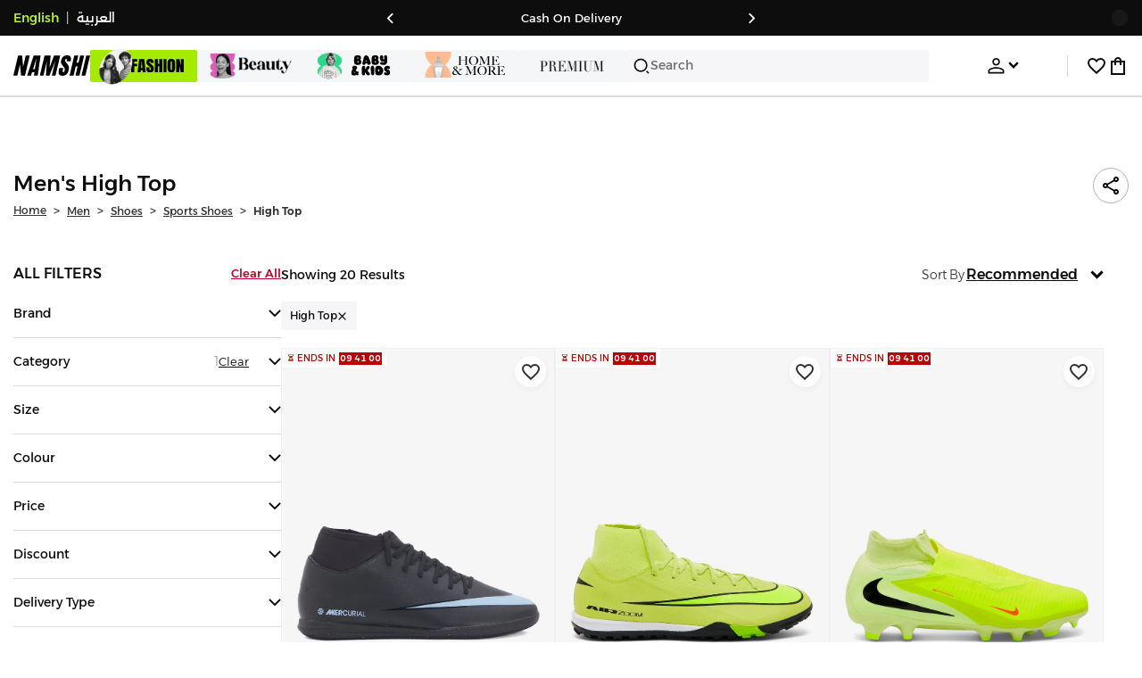

--- FILE ---
content_type: text/css
request_url: https://f.nooncdn.com/s/app/2025/nm-namshi-frontend/69528f74fde8a285c42709e5b148345437458a76/bigalog/_next/_static/_next/static/css/208a94d7b964a525.css
body_size: -311
content:
.FullScreenLoader_container__Ooq2c{display:flex;align-items:center;justify-content:center;z-index:100;position:fixed;top:0;bottom:0;opacity:.5}[dir] .FullScreenLoader_container__Ooq2c{background-color:#131313}[dir=ltr] .FullScreenLoader_container__Ooq2c,[dir=rtl] .FullScreenLoader_container__Ooq2c{left:0;right:0}

--- FILE ---
content_type: text/javascript
request_url: https://f.nooncdn.com/s/app/2025/nm-namshi-frontend/69528f74fde8a285c42709e5b148345437458a76/bigalog/_next/_static/_next/static/chunks/app/%5Blocale%5D/layout-e8f61b9f355874c2.js
body_size: 6128
content:
(self.webpackChunk_N_E=self.webpackChunk_N_E||[]).push([[8450],{1774:e=>{e.exports={style:{fontFamily:"'Sofia Sans', 'Sofia Sans Fallback', Tahoma, Arial, sans-serif",fontWeight:800,fontStyle:"italic"},className:"__className_dde978",variable:"__variable_dde978"}},7293:(e,t,n)=>{"use strict";n.d(t,{A:()=>f});var a=n(17376),r=n(64248),i=n(26736),s=n(78145),l=n(94646),o=n(52964),u=n(43433),c=n(41539),d=Object.prototype.hasOwnProperty;let f=function(e){if(null==e)return!0;if((0,l.A)(e)&&((0,s.A)(e)||"string"==typeof e||"function"==typeof e.splice||(0,o.A)(e)||(0,c.A)(e)||(0,i.A)(e)))return!e.length;var t=(0,r.A)(e);if("[object Map]"==t||"[object Set]"==t)return!e.size;if((0,u.A)(e))return!(0,a.A)(e).length;for(var n in e)if(d.call(e,n))return!1;return!0}},11350:(e,t,n)=>{"use strict";n.d(t,{A:()=>l,t:()=>s});var a=n(73365),r=n(1521);let i=r.createContext(null),s=e=>{let{children:t,conversionRates:n}=e;return(0,a.jsx)(i.Provider,{value:{conversionRates:n},children:t})},l=()=>r.useContext(i)},12536:(e,t,n)=>{"use strict";var a=n(1521),r="function"==typeof Object.is?Object.is:function(e,t){return e===t&&(0!==e||1/e==1/t)||e!=e&&t!=t},i=a.useState,s=a.useEffect,l=a.useLayoutEffect,o=a.useDebugValue;function u(e){var t=e.getSnapshot;e=e.value;try{var n=t();return!r(e,n)}catch(e){return!0}}var c="undefined"==typeof window||void 0===window.document||void 0===window.document.createElement?function(e,t){return t()}:function(e,t){var n=t(),a=i({inst:{value:n,getSnapshot:t}}),r=a[0].inst,c=a[1];return l(function(){r.value=n,r.getSnapshot=t,u(r)&&c({inst:r})},[e,n,t]),s(function(){return u(r)&&c({inst:r}),e(function(){u(r)&&c({inst:r})})},[e]),o(n),n};t.useSyncExternalStore=void 0!==a.useSyncExternalStore?a.useSyncExternalStore:c},17462:()=>{},17581:(e,t,n)=>{"use strict";e.exports=n(12536)},18647:(e,t,n)=>{Promise.resolve().then(n.bind(n,35361)),Promise.resolve().then(n.t.bind(n,17462,23)),Promise.resolve().then(n.t.bind(n,93157,23)),Promise.resolve().then(n.t.bind(n,88773,23)),Promise.resolve().then(n.t.bind(n,1774,23))},19841:(e,t,n)=>{"use strict";n.d(t,{vt:()=>c});let a=e=>{let t,n=new Set,a=(e,a)=>{let r="function"==typeof e?e(t):e;if(!Object.is(r,t)){let e=t;t=(null!=a?a:"object"!=typeof r||null===r)?r:Object.assign({},t,r),n.forEach(n=>n(t,e))}},r=()=>t,i={setState:a,getState:r,getInitialState:()=>s,subscribe:e=>(n.add(e),()=>n.delete(e)),destroy:()=>{console.warn("[DEPRECATED] The `destroy` method will be unsupported in a future version. Instead use unsubscribe function returned by subscribe. Everything will be garbage-collected if store is garbage-collected."),n.clear()}},s=t=e(a,r,i);return i};var r=n(1521),i=n(98135);let{useDebugValue:s}=r,{useSyncExternalStoreWithSelector:l}=i,o=!1,u=e=>{"function"!=typeof e&&console.warn("[DEPRECATED] Passing a vanilla store will be unsupported in a future version. Instead use `import { useStore } from 'zustand'`.");let t="function"==typeof e?(e=>e?a(e):a)(e):e,n=(e,n)=>(function(e,t=e=>e,n){n&&!o&&(console.warn("[DEPRECATED] Use `createWithEqualityFn` instead of `create` or use `useStoreWithEqualityFn` instead of `useStore`. They can be imported from 'zustand/traditional'. https://github.com/pmndrs/zustand/discussions/1937"),o=!0);let a=l(e.subscribe,e.getState,e.getServerState||e.getInitialState,t,n);return s(a),a})(t,e,n);return Object.assign(n,t),n},c=e=>e?u(e):u},27071:(e,t,n)=>{"use strict";n.d(t,{A:()=>m,l:()=>v});var a=n(73365),r=n(1521),i=n(92222),s=n(895);let l=["common","account","catalog","checkout","wishlist","app"],o=["en","ar"],u="common",c=e=>e.includes("-")?e.split("-")[1]:e,d={en:{common:()=>n.e(4525).then(n.t.bind(n,14525,19)).then(e=>e.default),account:()=>n.e(6245).then(n.t.bind(n,66245,19)).then(e=>e.default),catalog:()=>n.e(6921).then(n.t.bind(n,46921,19)).then(e=>e.default),checkout:()=>n.e(412).then(n.t.bind(n,80412,19)).then(e=>e.default),wishlist:()=>n.e(8007).then(n.t.bind(n,18007,19)).then(e=>e.default),app:()=>n.e(6133).then(n.t.bind(n,46133,19)).then(e=>e.default)},ar:{common:()=>n.e(8821).then(n.t.bind(n,68821,19)).then(e=>e.default),account:()=>n.e(8461).then(n.t.bind(n,18461,19)).then(e=>e.default),catalog:()=>n.e(3665).then(n.t.bind(n,53665,19)).then(e=>e.default),checkout:()=>n.e(196).then(n.t.bind(n,30196,19)).then(e=>e.default),wishlist:()=>n.e(6815).then(n.t.bind(n,26815,19)).then(e=>e.default),app:()=>n.e(2349).then(n.t.bind(n,4730,19)).then(e=>e.default)}},f=async function(e){let t=arguments.length>1&&void 0!==arguments[1]?arguments[1]:[],n=d[e],a=[u,...t];return Object.fromEntries(await Promise.all(a.map(async t=>{let a=null==n?void 0:n[t];if(!a)throw Error("Missing dictionary loader for ".concat(e,"/").concat(t));return[t,await a()]})))},h=async function(e){let t=arguments.length>1&&void 0!==arguments[1]?arguments[1]:l;return f(c(e),t)},p=(0,r.createContext)(null),b=(e,t)=>{Object.entries(t).forEach(t=>{let[n,a]=t;a&&Object.entries(a).forEach(t=>{let[a,r]=t;e.addResourceBundle(n,a,r,!0,!0)})})},v=()=>{let e=(0,r.useContext)(p);if(!e)throw Error("useTranslationsManager must be used within TranslationsProvider");return e},m=e=>{let{children:t,initialLanguage:n,initialResources:d}=e,[f]=(0,r.useState)(()=>((e,t)=>{let n=(0,s.Q_)();return n.use(i.r9).init({lng:e,debug:!1,resources:t,ns:l,defaultNS:u,fallbackLng:o,fallbackNS:u,returnNull:!1,interpolation:{escapeValue:!1},initImmediate:!1}),n})(n,d));(0,r.useEffect)(()=>{b(f,d)},[f,d]),(0,r.useEffect)(()=>{f.language!==n&&f.changeLanguage(n)},[f,n]);let v=(0,r.useCallback)(async e=>{let t=await h(e),n=c(e);b(f,{[n]:t}),f.language!==n&&await f.changeLanguage(n)},[f]),m=(0,r.useMemo)(()=>({updateLanguage:v}),[v]);return(0,a.jsx)(p.Provider,{value:m,children:(0,a.jsx)(i.xC,{i18n:f,defaultNS:u,children:t})})}},28333:(e,t,n)=>{"use strict";n.d(t,{A:()=>a});let a=new(n(10534)).E({defaultOptions:{queries:{refetchOnWindowFocus:!1,retry:!1,staleTime:1e3}}})},30996:(e,t,n)=>{"use strict";n.d(t,{A:()=>i});var a=n(27999),r=n(76116);let i=function(e){return!0===e||!1===e||(0,r.A)(e)&&"[object Boolean]"==(0,a.A)(e)}},35361:(e,t,n)=>{"use strict";n.d(t,{default:()=>I});var a=n(73365),r=n(1521),i=n(688),s=n(75490),l=n(7511),o=n(92482),u=n(23640),c=n(42205),d=n(72359),f=n(11350),h=n(52087),p=n(28333),b=n(72744),v=n(8310),m=n(28298),g=n(67301),y=n(27071),S=n(75554);let E=(0,i.default)((0,S.u)(()=>n.e(9287).then(n.bind(n,99287))),{loadableGenerated:{webpack:()=>[99287]},ssr:!1}),_=(0,i.default)((0,S.u)(()=>Promise.all([n.e(9507),n.e(5024),n.e(4661),n.e(5826),n.e(2312),n.e(9534),n.e(1637),n.e(6790),n.e(2717)]).then(n.bind(n,30650))),{loadableGenerated:{webpack:()=>[30650]},ssr:!1}),w=(0,i.default)((0,S.u)(()=>Promise.all([n.e(6562),n.e(374),n.e(2738)]).then(n.bind(n,36726))),{loadableGenerated:{webpack:()=>[36726]},ssr:!1}),A=(0,i.default)((0,S.u)(()=>n.e(3139).then(n.bind(n,13139))),{loadableGenerated:{webpack:()=>[13139]},ssr:!1}),P=(0,i.default)((0,S.u)(()=>Promise.all([n.e(5024),n.e(4661),n.e(1348),n.e(5826),n.e(5787),n.e(2312),n.e(831),n.e(1637),n.e(893)]).then(n.bind(n,77537))),{loadableGenerated:{webpack:()=>[77537]},ssr:!1}),O=(0,i.default)((0,S.u)(()=>Promise.all([n.e(3021),n.e(550)]).then(n.bind(n,30550))),{loadableGenerated:{webpack:()=>[30550]},ssr:!1}),T=(0,i.default)((0,S.u)(()=>Promise.all([n.e(3329),n.e(5024),n.e(734),n.e(5826),n.e(1637),n.e(3510)]).then(n.bind(n,25989))),{loadableGenerated:{webpack:()=>[25989]}}),D=e=>{let{children:t}=e,n=(0,m.A)(e=>e.fetchCustomerData),{setIsLoggedIn:i}=(0,g.A)();return(0,r.useEffect)(()=>{n({onSuccess:e=>i(e)})},[]),(()=>{let e=(0,m.A)(e=>e.errorCustomerData);(0,r.useEffect)(()=>{e&&403===e.status&&(0,v.KT)()},[e])})(),(0,a.jsx)(a.Fragment,{children:t})},I=e=>{let{children:t,conversionRates:n,initialI18nStore:i,initialLanguage:m,isLoggedIn:I,myReferralCodeCookie:R,myReferralCouponCookie:x,navigationData:j,params:C,searchParams:k}=e,{locale:N}=C,{apiLocale:L}=(0,o.XG)(N);(0,r.useEffect)(()=>{N&&((0,S.c)(()=>G()),(0,h.K)({locale:N}))},[N]),(0,c.it)({app:l.jr.BIGALOG,locale:L});let G=async()=>{let e=(0,d.R)();(0,v.GY)(L),(0,u.Ay)({locale:N,vid:e,...!("error"in j)&&{analytics:j.analytics}})};return(0,a.jsx)(y.A,{initialLanguage:m,initialResources:i,children:(0,a.jsx)(g.Q,{locale:N,device:"desktop",isLoggedIn:I,myReferralCodeCookie:R,myReferralCouponCookie:x,searchParams:k,navigationData:j,children:(0,a.jsxs)(s.Ht,{client:p.A,children:[(0,a.jsxs)(f.t,{conversionRates:n,children:[(0,a.jsx)(T,{}),(0,a.jsx)(w,{appName:l.jr.BIGALOG}),(0,a.jsx)(O,{}),(0,a.jsxs)(D,{children:[t,(0,a.jsx)(A,{}),(0,a.jsx)(E,{}),(0,a.jsx)(P,{})]})]}),(0,b.KV)()&&(0,a.jsx)(_,{})]})})})}},43966:()=>{},46191:(e,t,n)=>{"use strict";var a=n(1521),r=n(17581),i="function"==typeof Object.is?Object.is:function(e,t){return e===t&&(0!==e||1/e==1/t)||e!=e&&t!=t},s=r.useSyncExternalStore,l=a.useRef,o=a.useEffect,u=a.useMemo,c=a.useDebugValue;t.useSyncExternalStoreWithSelector=function(e,t,n,a,r){var d=l(null);if(null===d.current){var f={hasValue:!1,value:null};d.current=f}else f=d.current;var h=s(e,(d=u(function(){function e(e){if(!o){if(o=!0,s=e,e=a(e),void 0!==r&&f.hasValue){var t=f.value;if(r(t,e))return l=t}return l=e}if(t=l,i(s,e))return t;var n=a(e);return void 0!==r&&r(t,n)?(s=e,t):(s=e,l=n)}var s,l,o=!1,u=void 0===n?null:n;return[function(){return e(t())},null===u?void 0:function(){return e(u())}]},[t,n,a,r]))[0],d[1]);return o(function(){f.hasValue=!0,f.value=h},[h]),c(h),h}},52087:(e,t,n)=>{"use strict";n.d(t,{K:()=>u,k:()=>o});var a=n(97129),r=n(72744);let i=(0,r.Bd)()&&(0,r.KV)(),s=["uid","email","firstName","lastName","phone"],l=async e=>{let t={...e};return s.forEach(async n=>{let a=e[n];if(a){let e=new TextEncoder().encode(a),r=Array.from(new Uint8Array(await crypto.subtle.digest("SHA-256",e))).map(e=>e.toString(16).padStart(2,"0")).join("");t[n]=r}}),t},o=e=>({ad_storage:e.a?"granted":"denied",ad_user_data:e.a?"granted":"denied",ad_personalization:e.a?"granted":"denied",analytics_storage:e.p?"granted":"denied",functionality_storage:e.f?"granted":"denied",personalization_storage:e.a?"granted":"denied",security_storage:"granted"}),u=async e=>{if(i)if(window.dataLayer=window.dataLayer||[],e&&Object.keys(e).some(e=>s.includes(e))){let t=await l(e);(0,a.sendGTMEvent)(t)}else(0,a.sendGTMEvent)(e)}},67301:(e,t,n)=>{"use strict";n.d(t,{A:()=>p,Q:()=>h});var a=n(73365),r=n(1521),i=n(50627),s=n(71336),l=n.n(s),o=n(82191),u=n(8310),c=n(92482),d=n(42253);let f=r.createContext(null),h=e=>{let{children:t,device:n,isInstallAppNudgeDismissed:s,isLoggedIn:h,locale:p,myReferralCodeCookie:b,myReferralCouponCookie:v,navigationData:m,searchParams:g}=e,y=(0,i.useRouter)(),S=(0,r.useMemo)(()=>(0,c.XG)(p),[p]),[E,_]=(0,r.useState)(s),[w,A]=(0,r.useState)(null!=h&&h),P=null==g?void 0:g.split("?")[1],O=l().parse(P||""),T=Object.keys(O).reduce((e,t)=>d.VT.includes(t)&&!e[t]?{...e,[t]:O[t]}:e,{});return(0,r.useEffect)(()=>{(0,u.Yj)(o.RI.OLD_IS_INSTALL_APP_NUDGE_DISMISSED)},[]),(0,a.jsx)(f.Provider,{value:{utmParams:T,isInstallAppNudgeDismissed:E,setIsInstallAppNudgeDismissed:e=>{(0,u.TV)(o.RI.IS_INSTALL_APP_NUDGE_DISMISSED,e),_(e)},device:n,locale:p,router:{push:e=>{y.push("/".concat(p).concat(e))},replace:e=>{y.replace("/".concat(p).concat(e))}},isMobile:"mobile"===n,isLoggedIn:w,setIsLoggedIn:A,myReferralCodeCookie:b,myReferralCouponCookie:v,navigationData:m,...S},children:t})},p=()=>r.useContext(f)},72359:(e,t,n)=>{"use strict";n.d(t,{R:()=>s});var a=n(72744),r=n(52087),i=n(8310);let s=()=>{if(!(0,a.Bd)())return"";let e="";try{e=(0,i.Ri)("visitor_id")||""}catch(e){return""}if(""!==e)return e;e=crypto.randomUUID();try{(0,i.TV)("visitor_id",e),(0,r.K)({visitorId:e})}catch(e){}return e}},73156:(e,t,n)=>{"use strict";n.d(t,{A:()=>l});var a="beacon",r={initialized:!1,url:null,eventQueue:[],params:{pc:null,vid:null,lo:null,pf:null,uid:null,d:null},init:(e,t,n,i,s,l,o)=>{r.url=e,r.params={pc:t,vid:n,lo:i,pf:s,uid:l,d:{sr:window.screen.width*window.devicePixelRatio+"x"+window.screen.height*window.devicePixelRatio,vps:window.innerWidth+"x"+window.innerHeight}},o&&"pixel"===o&&(a="pixel"),r.initialized=!0,fetch(`${r.url}/init`,{method:"GET",credentials:"include"}).catch(e=>console.error("Error on etracker /init/:"+e)).finally(()=>{setInterval(()=>{r.sendEvents([...r.eventQueue]),r.eventQueue=[]},750)})},updateUid:e=>{if(!1==r.initialized)return void console.error("SDK has to be initialized first");r.params.uid=e},updateLocale:e=>{if(!1==r.initialized)return void console.error("sdk has to be initialized first");r.params.lo=e},track:(e,t)=>{if(!1==r.initialized)return void console.error("sdk has to be initialized first");let n=new Date().getTime(),l={};Object.keys(t).forEach(e=>!i(t[e])&&(l[e]=t[e]));let o={...r.params,em:l,ev:e,ts:n};switch(a){case"beacon":r.eventQueue.push(o),r.eventQueue.length>=15&&(r.sendEvents([...r.eventQueue]),r.eventQueue=[]);break;case"pixel":{let e=`${r.url}/track/v2/?${s(o)}`,t=new Image;t.onload=t.onerror=()=>{document.body.removeChild(t)},t.style.display="none";try{t.src=e,document.body.appendChild(t)}catch(e){console.error("error publishing event to etracker: "+e)}}}},sendEvents:async e=>{if(0===e.length||"beacon"!==a)return;if(!r.url)return void console.warn("natSDK uninitialized");let t=[...e];try{let e=new Blob([JSON.stringify(t)],{type:"text/plain"});navigator.sendBeacon?navigator.sendBeacon(`${r.url}/track/v2/`,e)||(r.eventQueue.length>45?r.eventQueue=t:r.eventQueue=[...r.eventQueue,...t]):console.warn("Beacons not supported")}catch(e){(console.error("Failed to send events:",e),r.eventQueue.length>45)?r.eventQueue=t:r.eventQueue=[...r.eventQueue,...t]}}},i=e=>void 0===e||""===e||null===e||"undefined"===e||"object"==typeof e&&"length"in e&&!e?.length,s=e=>{let t=[];for(let n in e){let a;if(!Object.prototype.hasOwnProperty.call(e,n))continue;let r=e[n],i=encodeURIComponent(n);a=Array.isArray(r)?r.map(e=>`${i}[]=${encodeURIComponent(String(e))}`).join("&"):"object"==typeof r&&null!==r?s(r):`${i}=${encodeURIComponent(String(r))}`,t.push(a)}return t.join("&")},l=r},75554:(e,t,n)=>{"use strict";n.d(t,{c:()=>r,u:()=>a});let a=function(e){let t=arguments.length>1&&void 0!==arguments[1]?arguments[1]:4e3;return()=>new Promise((n,a)=>{"requestIdleCallback"in window?window.requestIdleCallback(()=>e().then(n).catch(a),{timeout:t}):setTimeout(()=>e().then(n).catch(a),t)})},r=function(e){let t=arguments.length>1&&void 0!==arguments[1]?arguments[1]:4e3;"requestIdleCallback"in window?window.requestIdleCallback(e,{timeout:t}):setTimeout(e,t)}},80204:(e,t,n)=>{"use strict";n.d(t,{$K:()=>g,Bg:()=>v,DD:()=>r,Fn:()=>y,G6:()=>o,Gc:()=>A,Gf:()=>m,HZ:()=>h,OC:()=>a,OU:()=>T,P8:()=>b,PD:()=>P,PE:()=>d,RM:()=>D,WI:()=>w,dU:()=>u,et:()=>s,ff:()=>O,fy:()=>p,hC:()=>E,hZ:()=>j,kL:()=>S,on:()=>f,qA:()=>x,rO:()=>i,un:()=>l,wc:()=>I,yK:()=>_,zR:()=>c,zp:()=>R});let a="namshi",r={"x-mp":"namshi_v2","x-platform":"web"},i={gtmID:"GTM-TSWDBM3L"},s=!0,l=10,o=20,u=4,c=4,d="installments",f="https://checkout.tabby.ai/promos/product-page/installments",h=3,p="860b265a-fe9b-4d05-8f8b-b2ed4e17c9c2",b="PAY_BY_INSTALMENTS",v=4,m="https://cdn.tamara.co/widget-v2/tamara-widget.html",g={INFORMATION_WIDGET:"information-widget",PRODUCT_WIDGET:"product-widget",INSTALLMENT_PLAN:"installment-plan"},y="https://sivviapp.page.link/women?efr=1",S={bigalog:"https://c12d3930b9e914b92e4dc080cfc64873@o135813.ingest.sentry.io/4505622326607872",schmatalog:"https://430acc70a84faaace9e70da976c00683@o135813.ingest.sentry.io/4505622330212352",account:"https://22b436d1020f6201e3dd2fcb119c2a5f@o135813.ingest.sentry.io/4505622331981824"},E=6e8,_={PDP_SPONSORED_PRODUCTS:15578,PDP_SIMILAR_PRODUCTS:15577,PDP_HOW_ABOUT_THESE:15579,CART_RECENTLY_VIEWED:15580,RECENTLY_SEARCHED:17518,SEARCH_RECENTLY_VIEWED:17552,WISHLIST_RECENTLY_VIEWED:17551,SIMILAR_PRODUCTS:17521,FOLLOWING_BRANDS:16319,POPULAR_BRANDS:16320,BRAND_LIST:16321,CROSS_SEARCH_CAROUSEL:18026,PRODUCT_OPTIONS_PDP:18314,PRODUCT_OPTIONS_MODAL_PDP:18315,PRODUCT_OPTIONS_MODAL_PRODUCT_BOX:18316,FREE_SAMPLE_TRAY:18229},w={namshiLooks:"https://jhrp.adj.st/namshi-looks?adj_t=1cn22r5x_1cryhxis&adj_deep_link=namshi%3A%2F%2Fn%2Fnamshi-looks"},A={PHONE:6,EMAIL:6},P={name:"Etc/GMT-0",offset:"GMT"},O=["AED","SAR"],T=14,D=14,I=1.361,R=!0,x=!1,j=400},88773:e=>{e.exports={style:{fontFamily:"'Bebas Neue', 'Bebas Neue Fallback', Tahoma, Arial, sans-serif",fontWeight:400,fontStyle:"normal"},className:"__className_aaeb65",variable:"__variable_aaeb65"}},93157:e=>{e.exports={style:{fontFamily:"'alexandriaFontStyle', 'alexandriaFontStyle Fallback', Tahoma, Arial, sans-serif"},className:"__className_51add3",variable:"__variable_51add3"}},98135:(e,t,n)=>{"use strict";e.exports=n(46191)}},e=>{e.O(0,[2750,2222,588,1336,3471,6285,895,7003,2482,2205,4084,2347,1508,7358],()=>e(e.s=18647)),_N_E=e.O()}]);

--- FILE ---
content_type: text/javascript
request_url: https://f.nooncdn.com/s/app/2025/nm-namshi-frontend/69528f74fde8a285c42709e5b148345437458a76/bigalog/_next/_static/_next/static/chunks/e646c3ff-c2173093f9170b67.js
body_size: 37146
content:
"use strict";(self.webpackChunk_N_E=self.webpackChunk_N_E||[]).push([[6562],{43330:(e,t,r)=>{let n,i,s,o,a,l;r.d(t,{M:()=>rH,w:()=>rW});var c,u=r(38405),d=r(88309),h=r(33),p=r(48634),f=r(3007),m=r(92824),y=r(70022),g=r(32569),v=r(51893),S=r(4018),_=r(51454),w=r(78249),b=r(13862),k=r(4329),E=r(67359),M=r(81870),I=r(49078),C=r(9778),x=r(65631),R=r(15103),T=r(43679),D=r(77739),O=r(78956),A=r(6258),N=r(60596),L=r(30291),P=r(19517),F=r(24945);let U=u.O,B="sentryReplaySession",z="Unable to send Replay";var W=Object.defineProperty,j=(e,t,r)=>((e,t,r)=>t in e?W(e,t,{enumerable:!0,configurable:!0,writable:!0,value:r}):e[t]=r)(e,"symbol"!=typeof t?t+"":t,r),$=(e=>(e[e.Document=0]="Document",e[e.DocumentType=1]="DocumentType",e[e.Element=2]="Element",e[e.Text=3]="Text",e[e.CDATA=4]="CDATA",e[e.Comment=5]="Comment",e))($||{});function H(e){let t=e?.host;return t?.shadowRoot===e}function q(e){return"[object ShadowRoot]"===Object.prototype.toString.call(e)}function V(e){try{var t;let r=e.rules||e.cssRules;return r?((t=Array.from(r,K).join("")).includes(" background-clip: text;")&&!t.includes(" -webkit-background-clip: text;")&&(t=t.replace(/\sbackground-clip:\s*text;/g," -webkit-background-clip: text; background-clip: text;")),t):null}catch(e){return null}}function K(e){let t;if("styleSheet"in e)try{t=V(e.styleSheet)||function(e){let{cssText:t}=e;if(t.split('"').length<3)return t;let r=["@import",`url(${JSON.stringify(e.href)})`];return""===e.layerName?r.push("layer"):e.layerName&&r.push(`layer(${e.layerName})`),e.supportsText&&r.push(`supports(${e.supportsText})`),e.media.length&&r.push(e.media.mediaText),r.join(" ")+";"}(e)}catch(e){}else if("selectorText"in e){let t=e.cssText,r=e.selectorText.includes(":"),n="string"==typeof e.style.all&&e.style.all;if(n&&(t=function(e){let t="";for(let r=0;r<e.style.length;r++){let n=e.style,i=n[r],s=n.getPropertyPriority(i);t+=`${i}:${n.getPropertyValue(i)}${s?" !important":""};`}return`${e.selectorText} { ${t} }`}(e)),r&&(t=t.replace(/(\[(?:[\w-]+)[^\\])(:(?:[\w-]+)\])/gm,"$1\\$2")),r||n)return t}return t||e.cssText}class J{constructor(){j(this,"idNodeMap",new Map),j(this,"nodeMetaMap",new WeakMap)}getId(e){return e?this.getMeta(e)?.id??-1:-1}getNode(e){return this.idNodeMap.get(e)||null}getIds(){return Array.from(this.idNodeMap.keys())}getMeta(e){return this.nodeMetaMap.get(e)||null}removeNodeFromMap(e){let t=this.getId(e);this.idNodeMap.delete(t),e.childNodes&&e.childNodes.forEach(e=>this.removeNodeFromMap(e))}has(e){return this.idNodeMap.has(e)}hasNode(e){return this.nodeMetaMap.has(e)}add(e,t){let r=t.id;this.idNodeMap.set(r,e),this.nodeMetaMap.set(e,t)}replace(e,t){let r=this.getNode(e);if(r){let e=this.nodeMetaMap.get(r);e&&this.nodeMetaMap.set(t,e)}this.idNodeMap.set(e,t)}reset(){this.idNodeMap=new Map,this.nodeMetaMap=new WeakMap}}function G({maskInputOptions:e,tagName:t,type:r}){return"OPTION"===t&&(t="SELECT"),!!(e[t.toLowerCase()]||r&&e[r]||"password"===r||"INPUT"===t&&!r&&e.text)}function Y({isMasked:e,element:t,value:r,maskInputFn:n}){let i=r||"";return e?(n&&(i=n(i,t)),"*".repeat(i.length)):i}function X(e){return e.toLowerCase()}function Q(e){return e.toUpperCase()}let Z="__rrweb_original__";function ee(e){let t=e.type;return e.hasAttribute("data-rr-is-password")?"password":t?X(t):null}function et(e,t,r){return"INPUT"===t&&("radio"===r||"checkbox"===r)?e.getAttribute("value")||"":e.value}function er(e,t){let r;try{r=new URL(e,t??window.location.href)}catch(e){return null}let n=r.pathname.match(/\.([0-9a-z]+)(?:$)/i);return n?.[1]??null}let en={};function ei(e){let t=en[e];if(t)return t;let r=window.document,n=window[e];if(r&&"function"==typeof r.createElement)try{let t=r.createElement("iframe");t.hidden=!0,r.head.appendChild(t);let i=t.contentWindow;i&&i[e]&&(n=i[e]),r.head.removeChild(t)}catch(e){}return en[e]=n.bind(window)}function es(...e){return ei("setTimeout")(...e)}function eo(...e){return ei("clearTimeout")(...e)}function ea(e){try{return e.contentDocument}catch(e){}}let el=1,ec=RegExp("[^a-z0-9-_:]");function eu(){return el++}let ed=/url\((?:(')([^']*)'|(")(.*?)"|([^)]*))\)/gm,eh=/^(?:[a-z+]+:)?\/\//i,ep=/^www\..*/i,ef=/^(data:)([^,]*),(.*)/i;function em(e,t){return(e||"").replace(ed,(e,r,n,i,s,o)=>{let a=n||s||o,l=r||i||"";if(!a)return e;if(eh.test(a)||ep.test(a)||ef.test(a))return`url(${l}${a}${l})`;if("/"===a[0])return`url(${l}${(t.indexOf("//")>-1?t.split("/").slice(0,3).join("/"):t.split("/")[0]).split("?")[0]+a}${l})`;let c=t.split("/"),u=a.split("/");for(let e of(c.pop(),u))if("."===e)continue;else".."===e?c.pop():c.push(e);return`url(${l}${c.join("/")}${l})`})}let ey=/^[^ \t\n\r\u000c]+/,eg=/^[, \t\n\r\u000c]+/,ev=new WeakMap;function eS(e,t){return t&&""!==t.trim()?e_(e,t):t}function e_(e,t){let r=ev.get(e);if(r||(r=e.createElement("a"),ev.set(e,r)),t){if(t.startsWith("blob:")||t.startsWith("data:"))return t}else t="";return r.setAttribute("href",t),r.href}function ew(e,t,r,n,i,s){if(!n)return n;if("src"===r||"href"===r&&("use"!==t||"#"!==n[0])||"xlink:href"===r&&"#"!==n[0])return eS(e,n);if("background"===r&&("table"===t||"td"===t||"th"===t))return eS(e,n);if("srcset"===r)return function(e,t){if(""===t.trim())return t;let r=0;function n(e){let n,i=e.exec(t.substring(r));return i?(n=i[0],r+=n.length,n):""}let i=[];for(;n(eg),!(r>=t.length);){let s=n(ey);if(","===s.slice(-1))s=eS(e,s.substring(0,s.length-1)),i.push(s);else{let n="";s=eS(e,s);let o=!1;for(;;){let e=t.charAt(r);if(""===e){i.push((s+n).trim());break}if(o)")"===e&&(o=!1);else if(","===e){r+=1,i.push((s+n).trim());break}else"("===e&&(o=!0);n+=e,r+=1}}}return i.join(", ")}(e,n);if("style"===r)return em(n,e_(e));else if("object"===t&&"data"===r)return eS(e,n);return"function"==typeof s?s(r,n,i):n}function eb(e,t,r){return("video"===e||"audio"===e)&&"autoplay"===t}function ek(e,t,r,n){try{if(n&&e.matches(n))return!1;if("string"==typeof t){if(e.classList.contains(t))return!0}else for(let r=e.classList.length;r--;){let n=e.classList[r];if(t.test(n))return!0}if(r)return e.matches(r)}catch(e){}return!1}function eE(e,t,r=1/0,n=0){return!e||e.nodeType!==e.ELEMENT_NODE||n>r?-1:t(e)?n:eE(e.parentNode,t,r,n+1)}function eM(e,t){return r=>{if(null===r)return!1;try{if(e){if("string"==typeof e){if(r.matches(`.${e}`))return!0}else if(function(e,t){for(let r=e.classList.length;r--;){let n=e.classList[r];if(t.test(n))return!0}return!1}(r,e))return!0}if(t&&r.matches(t))return!0;return!1}catch{return!1}}}function eI(e,t,r,n,i,s){try{let o=e.nodeType===e.ELEMENT_NODE?e:e.parentElement;if(null===o)return!1;if("INPUT"===o.tagName){let e=o.getAttribute("autocomplete");if(["current-password","new-password","cc-number","cc-exp","cc-exp-month","cc-exp-year","cc-csc"].includes(e))return!0}let a=-1,l=-1;if(s){if((l=eE(o,eM(n,i)))<0)return!0;a=eE(o,eM(t,r),l>=0?l:1/0)}else{if((a=eE(o,eM(t,r)))<0)return!1;l=eE(o,eM(n,i),a>=0?a:1/0)}return a>=0?!(l>=0)||a<=l:!(l>=0)&&!!s}catch(e){}return!!s}function eC(e){return null==e?"":e.toLowerCase()}function ex(e,t){let r,{doc:s,mirror:o,blockClass:a,blockSelector:l,unblockSelector:c,maskAllText:u,maskTextClass:d,unmaskTextClass:h,maskTextSelector:p,unmaskTextSelector:f,skipChild:m=!1,inlineStylesheet:y=!0,maskInputOptions:g={},maskAttributeFn:v,maskTextFn:S,maskInputFn:_,slimDOMOptions:w,dataURLOptions:b={},inlineImages:k=!1,recordCanvas:E=!1,onSerialize:M,onIframeLoad:I,iframeLoadTimeout:C=5e3,onStylesheetLoad:x,stylesheetLoadTimeout:R=5e3,keepIframeSrcFn:T=()=>!1,newlyAddedElement:D=!1}=t,{preserveWhiteSpace:O=!0}=t,A=function(e,t){let{doc:r,mirror:s,blockClass:o,blockSelector:a,unblockSelector:l,maskAllText:c,maskAttributeFn:u,maskTextClass:d,unmaskTextClass:h,maskTextSelector:p,unmaskTextSelector:f,inlineStylesheet:m,maskInputOptions:y={},maskTextFn:g,maskInputFn:v,dataURLOptions:S={},inlineImages:_,recordCanvas:w,keepIframeSrcFn:b,newlyAddedElement:k=!1}=t,E=function(e,t){if(!t.hasNode(e))return;let r=t.getId(e);return 1===r?void 0:r}(r,s);switch(e.nodeType){case e.DOCUMENT_NODE:if("CSS1Compat"!==e.compatMode)return{type:$.Document,childNodes:[],compatMode:e.compatMode};return{type:$.Document,childNodes:[]};case e.DOCUMENT_TYPE_NODE:return{type:$.DocumentType,name:e.name,publicId:e.publicId,systemId:e.systemId,rootId:E};case e.ELEMENT_NODE:return function(e,t){let r,{doc:s,blockClass:o,blockSelector:a,unblockSelector:l,inlineStylesheet:c,maskInputOptions:u={},maskAttributeFn:d,maskInputFn:h,dataURLOptions:p={},inlineImages:f,recordCanvas:m,keepIframeSrcFn:y,newlyAddedElement:g=!1,rootId:v,maskTextClass:S,unmaskTextClass:_,maskTextSelector:w,unmaskTextSelector:b}=t,k=ek(e,o,a,l),E=function(e){if(e instanceof HTMLFormElement)return"form";let t=X(e.tagName);return ec.test(t)?"div":t}(e),M={},I=e.attributes.length;for(let t=0;t<I;t++){let r=e.attributes[t];r.name&&!eb(E,r.name,r.value)&&(M[r.name]=ew(s,E,X(r.name),r.value,e,d))}if("link"===E&&c){let t=Array.from(s.styleSheets).find(t=>t.href===e.href),r=null;t&&(r=V(t)),r&&(M.rel=null,M.href=null,M.crossorigin=null,M._cssText=em(r,t.href))}if("style"===E&&e.sheet&&!(e.innerText||e.textContent||"").trim().length){let t=V(e.sheet);t&&(M._cssText=em(t,e_(s)))}if("input"===E||"textarea"===E||"select"===E||"option"===E){let t=ee(e),r=et(e,Q(E),t),n=e.checked;if("submit"!==t&&"button"!==t&&r){let n=eI(e,S,w,_,b,G({type:t,tagName:Q(E),maskInputOptions:u}));M.value=Y({isMasked:n,element:e,value:r,maskInputFn:h})}n&&(M.checked=n)}if("option"===E&&(e.selected&&!u.select?M.selected=!0:delete M.selected),"canvas"===E&&m){if("2d"===e.__context)!function(e){let t=e.getContext("2d");if(!t)return!0;for(let r=0;r<e.width;r+=50)for(let n=0;n<e.height;n+=50){let i=t.getImageData;if(new Uint32Array((Z in i?i[Z]:i).call(t,r,n,Math.min(50,e.width-r),Math.min(50,e.height-n)).data.buffer).some(e=>0!==e))return!1}return!0}(e)&&(M.rr_dataURL=e.toDataURL(p.type,p.quality));else if(!("__context"in e)){let t=e.toDataURL(p.type,p.quality),r=s.createElement("canvas");r.width=e.width,r.height=e.height,t!==r.toDataURL(p.type,p.quality)&&(M.rr_dataURL=t)}}if("img"===E&&f){n||(i=(n=s.createElement("canvas")).getContext("2d"));let t=e.currentSrc||e.getAttribute("src")||"<unknown-src>",r=e.crossOrigin,o=()=>{e.removeEventListener("load",o);try{n.width=e.naturalWidth,n.height=e.naturalHeight,i.drawImage(e,0,0),M.rr_dataURL=n.toDataURL(p.type,p.quality)}catch(r){if("anonymous"!==e.crossOrigin){e.crossOrigin="anonymous",e.complete&&0!==e.naturalWidth?o():e.addEventListener("load",o);return}console.warn(`Cannot inline img src=${t}! Error: ${r}`)}"anonymous"===e.crossOrigin&&(r?M.crossOrigin=r:e.removeAttribute("crossorigin"))};e.complete&&0!==e.naturalWidth?o():e.addEventListener("load",o)}if(("audio"===E||"video"===E)&&(M.rr_mediaState=e.paused?"paused":"played",M.rr_mediaCurrentTime=e.currentTime),!g&&(e.scrollLeft&&(M.rr_scrollLeft=e.scrollLeft),e.scrollTop&&(M.rr_scrollTop=e.scrollTop)),k){let{width:t,height:r}=e.getBoundingClientRect();M={class:M.class,rr_width:`${t}px`,rr_height:`${r}px`}}"iframe"!==E||y(M.src)||(k||ea(e)||(M.rr_src=M.src),delete M.src);try{customElements.get(E)&&(r=!0)}catch(e){}return{type:$.Element,tagName:E,attributes:M,childNodes:[],isSVG:!!("svg"===e.tagName||e.ownerSVGElement)||void 0,needBlock:k,rootId:v,isCustom:r}}(e,{doc:r,blockClass:o,blockSelector:a,unblockSelector:l,inlineStylesheet:m,maskAttributeFn:u,maskInputOptions:y,maskInputFn:v,dataURLOptions:S,inlineImages:_,recordCanvas:w,keepIframeSrcFn:b,newlyAddedElement:k,rootId:E,maskTextClass:d,unmaskTextClass:h,maskTextSelector:p,unmaskTextSelector:f});case e.TEXT_NODE:return function(e,t){let{maskAllText:r,maskTextClass:n,unmaskTextClass:i,maskTextSelector:s,unmaskTextSelector:o,maskTextFn:a,maskInputOptions:l,maskInputFn:c,rootId:u}=t,d=e.parentNode&&e.parentNode.tagName,h=e.textContent,p="STYLE"===d||void 0,f="SCRIPT"===d||void 0,m="TEXTAREA"===d||void 0;if(p&&h){try{e.nextSibling||e.previousSibling||e.parentNode.sheet?.cssRules&&(h=V(e.parentNode.sheet))}catch(t){console.warn(`Cannot get CSS styles from text's parentNode. Error: ${t}`,e)}h=em(h,e_(t.doc))}f&&(h="SCRIPT_PLACEHOLDER");let y=eI(e,n,s,i,o,r);return p||f||m||!h||!y||(h=a?a(h,e.parentElement):h.replace(/[\S]/g,"*")),m&&h&&(l.textarea||y)&&(h=c?c(h,e.parentNode):h.replace(/[\S]/g,"*")),"OPTION"===d&&h&&(h=Y({isMasked:eI(e,n,s,i,o,G({type:null,tagName:d,maskInputOptions:l})),element:e,value:h,maskInputFn:c})),{type:$.Text,textContent:h||"",isStyle:p,rootId:u}}(e,{doc:r,maskAllText:c,maskTextClass:d,unmaskTextClass:h,maskTextSelector:p,unmaskTextSelector:f,maskTextFn:g,maskInputOptions:y,maskInputFn:v,rootId:E});case e.CDATA_SECTION_NODE:return{type:$.CDATA,textContent:"",rootId:E};case e.COMMENT_NODE:return{type:$.Comment,textContent:e.textContent||"",rootId:E};default:return!1}}(e,{doc:s,mirror:o,blockClass:a,blockSelector:l,maskAllText:u,unblockSelector:c,maskTextClass:d,unmaskTextClass:h,maskTextSelector:p,unmaskTextSelector:f,inlineStylesheet:y,maskInputOptions:g,maskAttributeFn:v,maskTextFn:S,maskInputFn:_,dataURLOptions:b,inlineImages:k,recordCanvas:E,keepIframeSrcFn:T,newlyAddedElement:D});if(!A)return console.warn(e,"not serialized"),null;r=o.hasNode(e)?o.getId(e):!function(e,t){if(t.comment&&e.type===$.Comment)return!0;if(e.type===$.Element){if(t.script&&("script"===e.tagName||"link"===e.tagName&&("preload"===e.attributes.rel||"modulepreload"===e.attributes.rel)||"link"===e.tagName&&"prefetch"===e.attributes.rel&&"string"==typeof e.attributes.href&&"js"===er(e.attributes.href)))return!0;else if(t.headFavicon&&("link"===e.tagName&&"shortcut icon"===e.attributes.rel||"meta"===e.tagName&&(eC(e.attributes.name).match(/^msapplication-tile(image|color)$/)||"application-name"===eC(e.attributes.name)||"icon"===eC(e.attributes.rel)||"apple-touch-icon"===eC(e.attributes.rel)||"shortcut icon"===eC(e.attributes.rel))))return!0;else if("meta"===e.tagName){if(t.headMetaDescKeywords&&eC(e.attributes.name).match(/^description|keywords$/))return!0;else if(t.headMetaSocial&&(eC(e.attributes.property).match(/^(og|twitter|fb):/)||eC(e.attributes.name).match(/^(og|twitter):/)||"pinterest"===eC(e.attributes.name)))return!0;else if(t.headMetaRobots&&("robots"===eC(e.attributes.name)||"googlebot"===eC(e.attributes.name)||"bingbot"===eC(e.attributes.name)))return!0;else if(t.headMetaHttpEquiv&&void 0!==e.attributes["http-equiv"])return!0;else if(t.headMetaAuthorship&&("author"===eC(e.attributes.name)||"generator"===eC(e.attributes.name)||"framework"===eC(e.attributes.name)||"publisher"===eC(e.attributes.name)||"progid"===eC(e.attributes.name)||eC(e.attributes.property).match(/^article:/)||eC(e.attributes.property).match(/^product:/)))return!0;else if(t.headMetaVerification&&("google-site-verification"===eC(e.attributes.name)||"yandex-verification"===eC(e.attributes.name)||"csrf-token"===eC(e.attributes.name)||"p:domain_verify"===eC(e.attributes.name)||"verify-v1"===eC(e.attributes.name)||"verification"===eC(e.attributes.name)||"shopify-checkout-api-token"===eC(e.attributes.name)))return!0}}return!1}(A,w)&&(O||A.type!==$.Text||A.isStyle||A.textContent.replace(/^\s+|\s+$/gm,"").length)?eu():-2;let N=Object.assign(A,{id:r});if(o.add(e,N),-2===r)return null;M&&M(e);let L=!m;if(N.type===$.Element){L=L&&!N.needBlock,delete N.needBlock;let t=e.shadowRoot;t&&q(t)&&(N.isShadowHost=!0)}if((N.type===$.Document||N.type===$.Element)&&L){w.headWhitespace&&N.type===$.Element&&"head"===N.tagName&&(O=!1);let t={doc:s,mirror:o,blockClass:a,blockSelector:l,maskAllText:u,unblockSelector:c,maskTextClass:d,unmaskTextClass:h,maskTextSelector:p,unmaskTextSelector:f,skipChild:m,inlineStylesheet:y,maskInputOptions:g,maskAttributeFn:v,maskTextFn:S,maskInputFn:_,slimDOMOptions:w,dataURLOptions:b,inlineImages:k,recordCanvas:E,preserveWhiteSpace:O,onSerialize:M,onIframeLoad:I,iframeLoadTimeout:C,onStylesheetLoad:x,stylesheetLoadTimeout:R,keepIframeSrcFn:T};for(let r of Array.from(e.childNodes)){let e=ex(r,t);e&&N.childNodes.push(e)}if(e.nodeType===e.ELEMENT_NODE&&e.shadowRoot)for(let r of Array.from(e.shadowRoot.childNodes)){let n=ex(r,t);n&&(q(e.shadowRoot)&&(n.isShadow=!0),N.childNodes.push(n))}}return e.parentNode&&H(e.parentNode)&&q(e.parentNode)&&(N.isShadow=!0),N.type!==$.Element||"iframe"!==N.tagName||ek(e,a,l,c)||function(e,t,r){let n,i=e.contentWindow;if(!i)return;let s=!1;try{n=i.document.readyState}catch(e){return}if("complete"!==n){let n=es(()=>{s||(t(),s=!0)},r);e.addEventListener("load",()=>{eo(n),s=!0,t()});return}let o="about:blank";if(i.location.href!==o||e.src===o||""===e.src)return es(t,0),e.addEventListener("load",t);e.addEventListener("load",t)}(e,()=>{let t=ea(e);if(t&&I){let r=ex(t,{doc:t,mirror:o,blockClass:a,blockSelector:l,unblockSelector:c,maskAllText:u,maskTextClass:d,unmaskTextClass:h,maskTextSelector:p,unmaskTextSelector:f,skipChild:!1,inlineStylesheet:y,maskInputOptions:g,maskAttributeFn:v,maskTextFn:S,maskInputFn:_,slimDOMOptions:w,dataURLOptions:b,inlineImages:k,recordCanvas:E,preserveWhiteSpace:O,onSerialize:M,onIframeLoad:I,iframeLoadTimeout:C,onStylesheetLoad:x,stylesheetLoadTimeout:R,keepIframeSrcFn:T});r&&I(e,r)}},C),N.type===$.Element&&"link"===N.tagName&&"string"==typeof N.attributes.rel&&("stylesheet"===N.attributes.rel||"preload"===N.attributes.rel&&"string"==typeof N.attributes.href&&"css"===er(N.attributes.href))&&function(e,t,r){let n,i=!1;try{n=e.sheet}catch(e){return}if(n)return;let s=es(()=>{i||(t(),i=!0)},r);e.addEventListener("load",()=>{eo(s),i=!0,t()})}(e,()=>{if(x){let t=ex(e,{doc:s,mirror:o,blockClass:a,blockSelector:l,unblockSelector:c,maskAllText:u,maskTextClass:d,unmaskTextClass:h,maskTextSelector:p,unmaskTextSelector:f,skipChild:!1,inlineStylesheet:y,maskInputOptions:g,maskAttributeFn:v,maskTextFn:S,maskInputFn:_,slimDOMOptions:w,dataURLOptions:b,inlineImages:k,recordCanvas:E,preserveWhiteSpace:O,onSerialize:M,onIframeLoad:I,iframeLoadTimeout:C,onStylesheetLoad:x,stylesheetLoadTimeout:R,keepIframeSrcFn:T});t&&x(e,t)}},R),N}function eR(e,t,r=document){let n={capture:!0,passive:!0};return r.addEventListener(e,t,n),()=>r.removeEventListener(e,t,n)}let eT="Please stop import mirror directly. Instead of that,\r\nnow you can use replayer.getMirror() to access the mirror instance of a replayer,\r\nor you can use record.mirror to access the mirror instance during recording.",eD={map:{},getId:()=>(console.error(eT),-1),getNode:()=>(console.error(eT),null),removeNodeFromMap(){console.error(eT)},has:()=>(console.error(eT),!1),reset(){console.error(eT)}};function eO(e,t,r={}){let n=null,i=0;return function(...s){let o=Date.now();i||!1!==r.leading||(i=o);let a=t-(o-i),l=this;a<=0||a>t?(n&&(function(...e){eG("clearTimeout")(...e)}(n),n=null),i=o,e.apply(l,s)):n||!1===r.trailing||(n=eY(()=>{i=!1===r.leading?0:Date.now(),n=null,e.apply(l,s)},a))}}function eA(e,t,r){try{if(!(t in e))return()=>{};let n=e[t],i=r(n);return"function"==typeof i&&(i.prototype=i.prototype||{},Object.defineProperties(i,{__rrweb_original__:{enumerable:!1,value:n}})),e[t]=i,()=>{e[t]=n}}catch{return()=>{}}}"undefined"!=typeof window&&window.Proxy&&window.Reflect&&(eD=new Proxy(eD,{get:(e,t,r)=>("map"===t&&console.error(eT),Reflect.get(e,t,r))}));let eN=Date.now;function eL(e){let t=e.document;return{left:t.scrollingElement?t.scrollingElement.scrollLeft:void 0!==e.pageXOffset?e.pageXOffset:t?.documentElement.scrollLeft||t?.body?.parentElement?.scrollLeft||t?.body?.scrollLeft||0,top:t.scrollingElement?t.scrollingElement.scrollTop:void 0!==e.pageYOffset?e.pageYOffset:t?.documentElement.scrollTop||t?.body?.parentElement?.scrollTop||t?.body?.scrollTop||0}}function eP(){return window.innerHeight||document.documentElement&&document.documentElement.clientHeight||document.body&&document.body.clientHeight}function eF(){return window.innerWidth||document.documentElement&&document.documentElement.clientWidth||document.body&&document.body.clientWidth}function eU(e){if(!e)return null;try{return e.nodeType===e.ELEMENT_NODE?e:e.parentElement}catch(e){return null}}function eB(e,t,r,n,i){if(!e)return!1;let s=eU(e);if(!s)return!1;let o=eM(t,r);if(!i){let e=n&&s.matches(n);return o(s)&&!e}let a=eE(s,o),l=-1;return!(a<0)&&(n&&(l=eE(s,eM(null,n))),a>-1&&l<0||a<l)}function ez(e,t){return -2===t.getId(e)}function eW(e){return!!e.changedTouches}function ej(e,t){return!!("IFRAME"===e.nodeName&&t.getMeta(e))}function e$(e,t){return!!("LINK"===e.nodeName&&e.nodeType===e.ELEMENT_NODE&&e.getAttribute&&"stylesheet"===e.getAttribute("rel")&&t.getMeta(e))}function eH(e){return!!e?.shadowRoot}/[1-9][0-9]{12}/.test(Date.now().toString())||(eN=()=>new Date().getTime());class eq{constructor(){this.id=1,this.styleIDMap=new WeakMap,this.idStyleMap=new Map}getId(e){return this.styleIDMap.get(e)??-1}has(e){return this.styleIDMap.has(e)}add(e,t){let r;return this.has(e)?this.getId(e):(r=void 0===t?this.id++:t,this.styleIDMap.set(e,r),this.idStyleMap.set(r,e),r)}getStyle(e){return this.idStyleMap.get(e)||null}reset(){this.styleIDMap=new WeakMap,this.idStyleMap=new Map,this.id=1}generateId(){return this.id++}}function eV(e){let t=null;return e.getRootNode?.()?.nodeType===Node.DOCUMENT_FRAGMENT_NODE&&e.getRootNode().host&&(t=e.getRootNode().host),t}function eK(e){let t=e.ownerDocument;return!!t&&(t.contains(e)||function(e){let t=e.ownerDocument;if(!t)return!1;let r=function(e){let t,r=e;for(;t=eV(r);)r=t;return r}(e);return t.contains(r)}(e))}let eJ={};function eG(e){let t=eJ[e];if(t)return t;let r=window.document,n=window[e];if(r&&"function"==typeof r.createElement)try{let t=r.createElement("iframe");t.hidden=!0,r.head.appendChild(t);let i=t.contentWindow;i&&i[e]&&(n=i[e]),r.head.removeChild(t)}catch(e){}return eJ[e]=n.bind(window)}function eY(...e){return eG("setTimeout")(...e)}var eX=(e=>(e[e.DomContentLoaded=0]="DomContentLoaded",e[e.Load=1]="Load",e[e.FullSnapshot=2]="FullSnapshot",e[e.IncrementalSnapshot=3]="IncrementalSnapshot",e[e.Meta=4]="Meta",e[e.Custom=5]="Custom",e[e.Plugin=6]="Plugin",e))(eX||{}),eQ=(e=>(e[e.Mutation=0]="Mutation",e[e.MouseMove=1]="MouseMove",e[e.MouseInteraction=2]="MouseInteraction",e[e.Scroll=3]="Scroll",e[e.ViewportResize=4]="ViewportResize",e[e.Input=5]="Input",e[e.TouchMove=6]="TouchMove",e[e.MediaInteraction=7]="MediaInteraction",e[e.StyleSheetRule=8]="StyleSheetRule",e[e.CanvasMutation=9]="CanvasMutation",e[e.Font=10]="Font",e[e.Log=11]="Log",e[e.Drag=12]="Drag",e[e.StyleDeclaration=13]="StyleDeclaration",e[e.Selection=14]="Selection",e[e.AdoptedStyleSheet=15]="AdoptedStyleSheet",e[e.CustomElement=16]="CustomElement",e))(eQ||{}),eZ=(e=>(e[e.MouseUp=0]="MouseUp",e[e.MouseDown=1]="MouseDown",e[e.Click=2]="Click",e[e.ContextMenu=3]="ContextMenu",e[e.DblClick=4]="DblClick",e[e.Focus=5]="Focus",e[e.Blur=6]="Blur",e[e.TouchStart=7]="TouchStart",e[e.TouchMove_Departed=8]="TouchMove_Departed",e[e.TouchEnd=9]="TouchEnd",e[e.TouchCancel=10]="TouchCancel",e))(eZ||{}),e0=(e=>(e[e.Mouse=0]="Mouse",e[e.Pen=1]="Pen",e[e.Touch=2]="Touch",e))(e0||{}),e1=(e=>(e[e.Play=0]="Play",e[e.Pause=1]="Pause",e[e.Seeked=2]="Seeked",e[e.VolumeChange=3]="VolumeChange",e[e.RateChange=4]="RateChange",e))(e1||{});function e2(e){try{return e.contentDocument}catch(e){}}class e3{constructor(){this.length=0,this.head=null,this.tail=null}get(e){if(e>=this.length)throw Error("Position outside of list range");let t=this.head;for(let r=0;r<e;r++)t=t?.next||null;return t}addNode(e){let t={value:e,previous:null,next:null};if(e.__ln=t,e.previousSibling&&"__ln"in e.previousSibling){let r=e.previousSibling.__ln.next;t.next=r,t.previous=e.previousSibling.__ln,e.previousSibling.__ln.next=t,r&&(r.previous=t)}else if(e.nextSibling&&"__ln"in e.nextSibling&&e.nextSibling.__ln.previous){let r=e.nextSibling.__ln.previous;t.previous=r,t.next=e.nextSibling.__ln,e.nextSibling.__ln.previous=t,r&&(r.next=t)}else this.head&&(this.head.previous=t),t.next=this.head,this.head=t;null===t.next&&(this.tail=t),this.length++}removeNode(e){let t=e.__ln;this.head&&(t.previous?(t.previous.next=t.next,t.next?t.next.previous=t.previous:this.tail=t.previous):(this.head=t.next,this.head?this.head.previous=null:this.tail=null),e.__ln&&delete e.__ln,this.length--)}}let e5=(e,t)=>`${e}@${t}`;class e8{constructor(){this.frozen=!1,this.locked=!1,this.texts=[],this.attributes=[],this.attributeMap=new WeakMap,this.removes=[],this.mapRemoves=[],this.movedMap={},this.addedSet=new Set,this.movedSet=new Set,this.droppedSet=new Set,this.processMutations=e=>{e.forEach(this.processMutation),this.emit()},this.emit=()=>{if(this.frozen||this.locked)return;let e=[],t=new Set,r=new e3,n=e=>{let t=e,r=-2;for(;-2===r;)r=(t=t&&t.nextSibling)&&this.mirror.getId(t);return r},i=i=>{if(!i.parentNode||!eK(i))return;let s=H(i.parentNode)?this.mirror.getId(eV(i)):this.mirror.getId(i.parentNode),o=n(i);if(-1===s||-1===o)return r.addNode(i);let a=ex(i,{doc:this.doc,mirror:this.mirror,blockClass:this.blockClass,blockSelector:this.blockSelector,maskAllText:this.maskAllText,unblockSelector:this.unblockSelector,maskTextClass:this.maskTextClass,unmaskTextClass:this.unmaskTextClass,maskTextSelector:this.maskTextSelector,unmaskTextSelector:this.unmaskTextSelector,skipChild:!0,newlyAddedElement:!0,inlineStylesheet:this.inlineStylesheet,maskInputOptions:this.maskInputOptions,maskAttributeFn:this.maskAttributeFn,maskTextFn:this.maskTextFn,maskInputFn:this.maskInputFn,slimDOMOptions:this.slimDOMOptions,dataURLOptions:this.dataURLOptions,recordCanvas:this.recordCanvas,inlineImages:this.inlineImages,onSerialize:e=>{ej(e,this.mirror)&&!eB(e,this.blockClass,this.blockSelector,this.unblockSelector,!1)&&this.iframeManager.addIframe(e),e$(e,this.mirror)&&this.stylesheetManager.trackLinkElement(e),eH(i)&&this.shadowDomManager.addShadowRoot(i.shadowRoot,this.doc)},onIframeLoad:(e,t)=>{eB(e,this.blockClass,this.blockSelector,this.unblockSelector,!1)||(this.iframeManager.attachIframe(e,t),e.contentWindow&&this.canvasManager.addWindow(e.contentWindow),this.shadowDomManager.observeAttachShadow(e))},onStylesheetLoad:(e,t)=>{this.stylesheetManager.attachLinkElement(e,t)}});a&&(e.push({parentId:s,nextId:o,node:a}),t.add(a.id))};for(;this.mapRemoves.length;)this.mirror.removeNodeFromMap(this.mapRemoves.shift());for(let e of this.movedSet)(!e4(this.removes,e,this.mirror)||this.movedSet.has(e.parentNode))&&i(e);for(let e of this.addedSet)e7(this.droppedSet,e)||e4(this.removes,e,this.mirror)?e7(this.movedSet,e)?i(e):this.droppedSet.add(e):i(e);let s=null;for(;r.length;){let e=null;if(s){let t=this.mirror.getId(s.value.parentNode),r=n(s.value);-1!==t&&-1!==r&&(e=s)}if(!e){let t=r.tail;for(;t;){let r=t;if(t=t.previous,r){let t=this.mirror.getId(r.value.parentNode);if(-1===n(r.value))continue;if(-1!==t){e=r;break}{let t=r.value;if(t.parentNode&&t.parentNode.nodeType===Node.DOCUMENT_FRAGMENT_NODE){let n=t.parentNode.host;if(-1!==this.mirror.getId(n)){e=r;break}}}}}}if(!e){for(;r.head;)r.removeNode(r.head.value);break}s=e.previous,r.removeNode(e.value),i(e.value)}let o={texts:this.texts.map(e=>({id:this.mirror.getId(e.node),value:e.value})).filter(e=>!t.has(e.id)).filter(e=>this.mirror.has(e.id)),attributes:this.attributes.map(e=>{let{attributes:t}=e;if("string"==typeof t.style){let r=JSON.stringify(e.styleDiff),n=JSON.stringify(e._unchangedStyles);r.length<t.style.length&&(r+n).split("var(").length===t.style.split("var(").length&&(t.style=e.styleDiff)}return{id:this.mirror.getId(e.node),attributes:t}}).filter(e=>!t.has(e.id)).filter(e=>this.mirror.has(e.id)),removes:this.removes,adds:e};(o.texts.length||o.attributes.length||o.removes.length||o.adds.length)&&(this.texts=[],this.attributes=[],this.attributeMap=new WeakMap,this.removes=[],this.addedSet=new Set,this.movedSet=new Set,this.droppedSet=new Set,this.movedMap={},this.mutationCb(o))},this.processMutation=e=>{if(!ez(e.target,this.mirror))switch(e.type){case"characterData":{let t=e.target.textContent;eB(e.target,this.blockClass,this.blockSelector,this.unblockSelector,!1)||t===e.oldValue||this.texts.push({value:eI(e.target,this.maskTextClass,this.maskTextSelector,this.unmaskTextClass,this.unmaskTextSelector,this.maskAllText)&&t?this.maskTextFn?this.maskTextFn(t,eU(e.target)):t.replace(/[\S]/g,"*"):t,node:e.target});break}case"attributes":{let t=e.target,r=e.attributeName,n=e.target.getAttribute(r);if("value"===r){let r=ee(t),i=t.tagName;n=et(t,i,r);let s=G({maskInputOptions:this.maskInputOptions,tagName:i,type:r});n=Y({isMasked:eI(e.target,this.maskTextClass,this.maskTextSelector,this.unmaskTextClass,this.unmaskTextSelector,s),element:t,value:n,maskInputFn:this.maskInputFn})}if(eB(e.target,this.blockClass,this.blockSelector,this.unblockSelector,!1)||n===e.oldValue)return;let i=this.attributeMap.get(e.target);if("IFRAME"===t.tagName&&"src"===r&&!this.keepIframeSrcFn(n)){if(e2(t))return;r="rr_src"}if(i||(i={node:e.target,attributes:{},styleDiff:{},_unchangedStyles:{}},this.attributes.push(i),this.attributeMap.set(e.target,i)),"type"===r&&"INPUT"===t.tagName&&"password"===(e.oldValue||"").toLowerCase()&&t.setAttribute("data-rr-is-password","true"),!eb(t.tagName,r)&&(i.attributes[r]=ew(this.doc,X(t.tagName),X(r),n,t,this.maskAttributeFn),"style"===r)){if(!this.unattachedDoc)try{this.unattachedDoc=document.implementation.createHTMLDocument()}catch(e){this.unattachedDoc=this.doc}let r=this.unattachedDoc.createElement("span");for(let n of(e.oldValue&&r.setAttribute("style",e.oldValue),Array.from(t.style))){let e=t.style.getPropertyValue(n),s=t.style.getPropertyPriority(n);e!==r.style.getPropertyValue(n)||s!==r.style.getPropertyPriority(n)?""===s?i.styleDiff[n]=e:i.styleDiff[n]=[e,s]:i._unchangedStyles[n]=[e,s]}for(let e of Array.from(r.style))""===t.style.getPropertyValue(e)&&(i.styleDiff[e]=!1)}break}case"childList":if(eB(e.target,this.blockClass,this.blockSelector,this.unblockSelector,!0))return;e.addedNodes.forEach(t=>this.genAdds(t,e.target)),e.removedNodes.forEach(t=>{let r=this.mirror.getId(t),n=H(e.target)?this.mirror.getId(e.target.host):this.mirror.getId(e.target);eB(e.target,this.blockClass,this.blockSelector,this.unblockSelector,!1)||ez(t,this.mirror)||-1===this.mirror.getId(t)||(this.addedSet.has(t)?(e6(this.addedSet,t),this.droppedSet.add(t)):this.addedSet.has(e.target)&&-1===r||function e(t,r){if(H(t))return!1;let n=r.getId(t);return!r.has(n)||(!t.parentNode||t.parentNode.nodeType!==t.DOCUMENT_NODE)&&(!t.parentNode||e(t.parentNode,r))}(e.target,this.mirror)||(this.movedSet.has(t)&&this.movedMap[e5(r,n)]?e6(this.movedSet,t):this.removes.push({parentId:n,id:r,isShadow:!!(H(e.target)&&q(e.target))||void 0})),this.mapRemoves.push(t))})}},this.genAdds=(e,t)=>{if(!this.processedNodeManager.inOtherBuffer(e,this)&&!(this.addedSet.has(e)||this.movedSet.has(e))){if(this.mirror.hasNode(e)){if(ez(e,this.mirror))return;this.movedSet.add(e);let r=null;t&&this.mirror.hasNode(t)&&(r=this.mirror.getId(t)),r&&-1!==r&&(this.movedMap[e5(this.mirror.getId(e),r)]=!0)}else this.addedSet.add(e),this.droppedSet.delete(e);!eB(e,this.blockClass,this.blockSelector,this.unblockSelector,!1)&&(e.childNodes.forEach(e=>this.genAdds(e)),eH(e)&&e.shadowRoot.childNodes.forEach(t=>{this.processedNodeManager.add(t,this),this.genAdds(t,e)}))}}}init(e){["mutationCb","blockClass","blockSelector","unblockSelector","maskAllText","maskTextClass","unmaskTextClass","maskTextSelector","unmaskTextSelector","inlineStylesheet","maskInputOptions","maskAttributeFn","maskTextFn","maskInputFn","keepIframeSrcFn","recordCanvas","inlineImages","slimDOMOptions","dataURLOptions","doc","mirror","iframeManager","stylesheetManager","shadowDomManager","canvasManager","processedNodeManager"].forEach(t=>{this[t]=e[t]})}freeze(){this.frozen=!0,this.canvasManager.freeze()}unfreeze(){this.frozen=!1,this.canvasManager.unfreeze(),this.emit()}isFrozen(){return this.frozen}lock(){this.locked=!0,this.canvasManager.lock()}unlock(){this.locked=!1,this.canvasManager.unlock(),this.emit()}reset(){this.shadowDomManager.reset(),this.canvasManager.reset()}}function e6(e,t){e.delete(t),t.childNodes.forEach(t=>e6(e,t))}function e4(e,t,r){return 0!==e.length&&function(e,t,r){let n=t.parentNode;for(;n;){let t=r.getId(n);if(e.some(e=>e.id===t))return!0;n=n.parentNode}return!1}(e,t,r)}function e7(e,t){return 0!==e.size&&function e(t,r){let{parentNode:n}=r;return!!n&&(!!t.has(n)||e(t,n))}(e,t)}let e9=e=>s?(...t)=>{try{return e(...t)}catch(e){if(s&&!0===s(e))return()=>{};throw e}}:e,te=[];function tt(e){try{if("composedPath"in e){let t=e.composedPath();if(t.length)return t[0]}else if("path"in e&&e.path.length)return e.path[0]}catch{}return e&&e.target}function tr(e,t){let r=new e8;te.push(r),r.init(e);let n=window.MutationObserver||window.__rrMutationObserver,i=window?.Zone?.__symbol__?.("MutationObserver");i&&window[i]&&(n=window[i]);let s=new n(e9(t=>{e.onMutation&&!1===e.onMutation(t)||r.processMutations.bind(r)(t)}));return s.observe(t,{attributes:!0,attributeOldValue:!0,characterData:!0,characterDataOldValue:!0,childList:!0,subtree:!0}),s}function tn({scrollCb:e,doc:t,mirror:r,blockClass:n,blockSelector:i,unblockSelector:s,sampling:o}){return eR("scroll",e9(eO(e9(o=>{let a=tt(o);if(!a||eB(a,n,i,s,!0))return;let l=r.getId(a);if(a===t&&t.defaultView){let r=eL(t.defaultView);e({id:l,x:r.left,y:r.top})}else e({id:l,x:a.scrollLeft,y:a.scrollTop})}),o.scroll||100)),t)}let ti=["INPUT","TEXTAREA","SELECT"],ts=new WeakMap;function to(e){var t=[];if(tu("CSSGroupingRule")&&e.parentRule instanceof CSSGroupingRule||tu("CSSMediaRule")&&e.parentRule instanceof CSSMediaRule||tu("CSSSupportsRule")&&e.parentRule instanceof CSSSupportsRule||tu("CSSConditionRule")&&e.parentRule instanceof CSSConditionRule){let r=Array.from(e.parentRule.cssRules).indexOf(e);t.unshift(r)}else if(e.parentStyleSheet){let r=Array.from(e.parentStyleSheet.cssRules).indexOf(e);t.unshift(r)}return t}function ta(e,t,r){let n,i;return e?(e.ownerNode?n=t.getId(e.ownerNode):i=r.getId(e),{styleId:i,id:n}):{}}function tl({mirror:e,stylesheetManager:t},r){let n=null;n="#document"===r.nodeName?e.getId(r):e.getId(r.host);let i="#document"===r.nodeName?r.defaultView?.Document:r.ownerDocument?.defaultView?.ShadowRoot,s=i?.prototype?Object.getOwnPropertyDescriptor(i?.prototype,"adoptedStyleSheets"):void 0;return null!==n&&-1!==n&&i&&s?(Object.defineProperty(r,"adoptedStyleSheets",{configurable:s.configurable,enumerable:s.enumerable,get(){return s.get?.call(this)},set(e){let r=s.set?.call(this,e);if(null!==n&&-1!==n)try{t.adoptStyleSheets(e,n)}catch(e){}return r}}),e9(()=>{Object.defineProperty(r,"adoptedStyleSheets",{configurable:s.configurable,enumerable:s.enumerable,get:s.get,set:s.set})})):()=>{}}function tc(e,t={}){let r,n=e.doc.defaultView;if(!n)return()=>{};e.recordDOM&&(r=tr(e,e.doc));let i=function({mousemoveCb:e,sampling:t,doc:r,mirror:n}){let i;if(!1===t.mousemove)return()=>{};let s="number"==typeof t.mousemove?t.mousemove:50,o="number"==typeof t.mousemoveCallback?t.mousemoveCallback:500,a=[],l=eO(e9(t=>{let r=Date.now()-i;e(a.map(e=>(e.timeOffset-=r,e)),t),a=[],i=null}),o),c=e9(eO(e9(e=>{let t=tt(e),{clientX:r,clientY:s}=eW(e)?e.changedTouches[0]:e;i||(i=eN()),a.push({x:r,y:s,id:n.getId(t),timeOffset:eN()-i}),l("undefined"!=typeof DragEvent&&e instanceof DragEvent?eQ.Drag:e instanceof MouseEvent?eQ.MouseMove:eQ.TouchMove)}),s,{trailing:!1})),u=[eR("mousemove",c,r),eR("touchmove",c,r),eR("drag",c,r)];return e9(()=>{u.forEach(e=>e())})}(e),s=function({mouseInteractionCb:e,doc:t,mirror:r,blockClass:n,blockSelector:i,unblockSelector:s,sampling:o}){if(!1===o.mouseInteraction)return()=>{};let a=!0===o.mouseInteraction||void 0===o.mouseInteraction?{}:o.mouseInteraction,l=[],c=null;return Object.keys(eZ).filter(e=>Number.isNaN(Number(e))&&!e.endsWith("_Departed")&&!1!==a[e]).forEach(o=>{let a=X(o),u=t=>{let a=tt(t);if(eB(a,n,i,s,!0))return;let l=null,u=o;if("pointerType"in t){switch(t.pointerType){case"mouse":l=e0.Mouse;break;case"touch":l=e0.Touch;break;case"pen":l=e0.Pen}l===e0.Touch?eZ[o]===eZ.MouseDown?u="TouchStart":eZ[o]===eZ.MouseUp&&(u="TouchEnd"):e0.Pen}else eW(t)&&(l=e0.Touch);null!==l?(c=l,(u.startsWith("Touch")&&l===e0.Touch||u.startsWith("Mouse")&&l===e0.Mouse)&&(l=null)):eZ[o]===eZ.Click&&(l=c,c=null);let d=eW(t)?t.changedTouches[0]:t;if(!d)return;let h=r.getId(a),{clientX:p,clientY:f}=d;e9(e)({type:eZ[u],id:h,x:p,y:f,...null!==l&&{pointerType:l}})};if(window.PointerEvent)switch(eZ[o]){case eZ.MouseDown:case eZ.MouseUp:a=a.replace("mouse","pointer");break;case eZ.TouchStart:case eZ.TouchEnd:return}l.push(eR(a,u,t))}),e9(()=>{l.forEach(e=>e())})}(e),o=tn(e),a=function({viewportResizeCb:e},{win:t}){let r=-1,n=-1;return eR("resize",e9(eO(e9(()=>{let t=eP(),i=eF();(r!==t||n!==i)&&(e({width:Number(i),height:Number(t)}),r=t,n=i)}),200)),t)}(e,{win:n}),l=function({inputCb:e,doc:t,mirror:r,blockClass:n,blockSelector:i,unblockSelector:s,ignoreClass:o,ignoreSelector:a,maskInputOptions:l,maskInputFn:c,sampling:u,userTriggeredOnInput:d,maskTextClass:h,unmaskTextClass:p,maskTextSelector:f,unmaskTextSelector:m}){function y(e){let r=tt(e),u=e.isTrusted,y=r&&Q(r.tagName);if("OPTION"===y&&(r=r.parentElement),!r||!y||0>ti.indexOf(y)||eB(r,n,i,s,!0))return;let v=r;if(v.classList.contains(o)||a&&v.matches(a))return;let S=ee(r),_=et(v,y,S),w=!1,b=G({maskInputOptions:l,tagName:y,type:S}),k=eI(r,h,f,p,m,b);("radio"===S||"checkbox"===S)&&(w=r.checked),_=Y({isMasked:k,element:r,value:_,maskInputFn:c}),g(r,d?{text:_,isChecked:w,userTriggered:u}:{text:_,isChecked:w});let E=r.name;"radio"===S&&E&&w&&t.querySelectorAll(`input[type="radio"][name="${E}"]`).forEach(e=>{if(e!==r){let t=Y({isMasked:k,element:e,value:et(e,y,S),maskInputFn:c});g(e,d?{text:t,isChecked:!w,userTriggered:!1}:{text:t,isChecked:!w})}})}function g(t,n){let i=ts.get(t);if(!i||i.text!==n.text||i.isChecked!==n.isChecked){ts.set(t,n);let i=r.getId(t);e9(e)({...n,id:i})}}let v=("last"===u.input?["change"]:["input","change"]).map(e=>eR(e,e9(y),t)),S=t.defaultView;if(!S)return()=>{v.forEach(e=>e())};let _=S.Object.getOwnPropertyDescriptor(S.HTMLInputElement.prototype,"value"),w=[[S.HTMLInputElement.prototype,"value"],[S.HTMLInputElement.prototype,"checked"],[S.HTMLSelectElement.prototype,"value"],[S.HTMLTextAreaElement.prototype,"value"],[S.HTMLSelectElement.prototype,"selectedIndex"],[S.HTMLOptionElement.prototype,"selected"]];return _&&_.set&&v.push(...w.map(e=>(function e(t,r,n,i,s=window){let o=s.Object.getOwnPropertyDescriptor(t,r);return s.Object.defineProperty(t,r,i?n:{set(e){eY(()=>{n.set.call(this,e)},0),o&&o.set&&o.set.call(this,e)}}),()=>e(t,r,o||{},!0)})(e[0],e[1],{set(){e9(y)({target:this,isTrusted:!1})}},!1,S))),e9(()=>{v.forEach(e=>e())})}(e),c=function({mediaInteractionCb:e,blockClass:t,blockSelector:r,unblockSelector:n,mirror:i,sampling:s,doc:o}){let a=e9(o=>eO(e9(s=>{let a=tt(s);if(!a||eB(a,t,r,n,!0))return;let{currentTime:l,volume:c,muted:u,playbackRate:d}=a;e({type:o,id:i.getId(a),currentTime:l,volume:c,muted:u,playbackRate:d})}),s.media||500)),l=[eR("play",a(e1.Play),o),eR("pause",a(e1.Pause),o),eR("seeked",a(e1.Seeked),o),eR("volumechange",a(e1.VolumeChange),o),eR("ratechange",a(e1.RateChange),o)];return e9(()=>{l.forEach(e=>e())})}(e),u=()=>{},d=()=>{},h=()=>{},p=()=>{};e.recordDOM&&(u=function({styleSheetRuleCb:e,mirror:t,stylesheetManager:r},{win:n}){let i,s;if(!n.CSSStyleSheet||!n.CSSStyleSheet.prototype)return()=>{};let o=n.CSSStyleSheet.prototype.insertRule;n.CSSStyleSheet.prototype.insertRule=new Proxy(o,{apply:e9((n,i,s)=>{let[o,a]=s,{id:l,styleId:c}=ta(i,t,r.styleMirror);return(l&&-1!==l||c&&-1!==c)&&e({id:l,styleId:c,adds:[{rule:o,index:a}]}),n.apply(i,s)})});let a=n.CSSStyleSheet.prototype.deleteRule;n.CSSStyleSheet.prototype.deleteRule=new Proxy(a,{apply:e9((n,i,s)=>{let[o]=s,{id:a,styleId:l}=ta(i,t,r.styleMirror);return(a&&-1!==a||l&&-1!==l)&&e({id:a,styleId:l,removes:[{index:o}]}),n.apply(i,s)})}),n.CSSStyleSheet.prototype.replace&&(i=n.CSSStyleSheet.prototype.replace,n.CSSStyleSheet.prototype.replace=new Proxy(i,{apply:e9((n,i,s)=>{let[o]=s,{id:a,styleId:l}=ta(i,t,r.styleMirror);return(a&&-1!==a||l&&-1!==l)&&e({id:a,styleId:l,replace:o}),n.apply(i,s)})})),n.CSSStyleSheet.prototype.replaceSync&&(s=n.CSSStyleSheet.prototype.replaceSync,n.CSSStyleSheet.prototype.replaceSync=new Proxy(s,{apply:e9((n,i,s)=>{let[o]=s,{id:a,styleId:l}=ta(i,t,r.styleMirror);return(a&&-1!==a||l&&-1!==l)&&e({id:a,styleId:l,replaceSync:o}),n.apply(i,s)})}));let l={};td("CSSGroupingRule")?l.CSSGroupingRule=n.CSSGroupingRule:(td("CSSMediaRule")&&(l.CSSMediaRule=n.CSSMediaRule),td("CSSConditionRule")&&(l.CSSConditionRule=n.CSSConditionRule),td("CSSSupportsRule")&&(l.CSSSupportsRule=n.CSSSupportsRule));let c={};return Object.entries(l).forEach(([n,i])=>{c[n]={insertRule:i.prototype.insertRule,deleteRule:i.prototype.deleteRule},i.prototype.insertRule=new Proxy(c[n].insertRule,{apply:e9((n,i,s)=>{let[o,a]=s,{id:l,styleId:c}=ta(i.parentStyleSheet,t,r.styleMirror);return(l&&-1!==l||c&&-1!==c)&&e({id:l,styleId:c,adds:[{rule:o,index:[...to(i),a||0]}]}),n.apply(i,s)})}),i.prototype.deleteRule=new Proxy(c[n].deleteRule,{apply:e9((n,i,s)=>{let[o]=s,{id:a,styleId:l}=ta(i.parentStyleSheet,t,r.styleMirror);return(a&&-1!==a||l&&-1!==l)&&e({id:a,styleId:l,removes:[{index:[...to(i),o]}]}),n.apply(i,s)})})}),e9(()=>{n.CSSStyleSheet.prototype.insertRule=o,n.CSSStyleSheet.prototype.deleteRule=a,i&&(n.CSSStyleSheet.prototype.replace=i),s&&(n.CSSStyleSheet.prototype.replaceSync=s),Object.entries(l).forEach(([e,t])=>{t.prototype.insertRule=c[e].insertRule,t.prototype.deleteRule=c[e].deleteRule})})}(e,{win:n}),d=tl(e,e.doc),h=function({styleDeclarationCb:e,mirror:t,ignoreCSSAttributes:r,stylesheetManager:n},{win:i}){let s=i.CSSStyleDeclaration.prototype.setProperty;i.CSSStyleDeclaration.prototype.setProperty=new Proxy(s,{apply:e9((i,o,a)=>{let[l,c,u]=a;if(r.has(l))return s.apply(o,[l,c,u]);let{id:d,styleId:h}=ta(o.parentRule?.parentStyleSheet,t,n.styleMirror);return(d&&-1!==d||h&&-1!==h)&&e({id:d,styleId:h,set:{property:l,value:c,priority:u},index:to(o.parentRule)}),i.apply(o,a)})});let o=i.CSSStyleDeclaration.prototype.removeProperty;return i.CSSStyleDeclaration.prototype.removeProperty=new Proxy(o,{apply:e9((i,s,a)=>{let[l]=a;if(r.has(l))return o.apply(s,[l]);let{id:c,styleId:u}=ta(s.parentRule?.parentStyleSheet,t,n.styleMirror);return(c&&-1!==c||u&&-1!==u)&&e({id:c,styleId:u,remove:{property:l},index:to(s.parentRule)}),i.apply(s,a)})}),e9(()=>{i.CSSStyleDeclaration.prototype.setProperty=s,i.CSSStyleDeclaration.prototype.removeProperty=o})}(e,{win:n}),e.collectFonts&&(p=function({fontCb:e,doc:t}){let r=t.defaultView;if(!r)return()=>{};let n=[],i=new WeakMap,s=r.FontFace;r.FontFace=function(e,t,r){let n=new s(e,t,r);return i.set(n,{family:e,buffer:"string"!=typeof t,descriptors:r,fontSource:"string"==typeof t?t:JSON.stringify(Array.from(new Uint8Array(t)))}),n};let o=eA(t.fonts,"add",function(t){return function(r){return eY(e9(()=>{let t=i.get(r);t&&(e(t),i.delete(r))}),0),t.apply(this,[r])}});return n.push(()=>{r.FontFace=s}),n.push(o),e9(()=>{n.forEach(e=>e())})}(e)));let f=function(e){let{doc:t,mirror:r,blockClass:n,blockSelector:i,unblockSelector:s,selectionCb:o}=e,a=!0,l=e9(()=>{let e=t.getSelection();if(!e||a&&e?.isCollapsed)return;a=e.isCollapsed||!1;let l=[],c=e.rangeCount||0;for(let t=0;t<c;t++){let{startContainer:o,startOffset:a,endContainer:c,endOffset:u}=e.getRangeAt(t);eB(o,n,i,s,!0)||eB(c,n,i,s,!0)||l.push({start:r.getId(o),startOffset:a,end:r.getId(c),endOffset:u})}o({ranges:l})});return l(),eR("selectionchange",l)}(e),m=function({doc:e,customElementCb:t}){let r=e.defaultView;return r&&r.customElements?eA(r.customElements,"define",function(e){return function(r,n,i){try{t({define:{name:r}})}catch(e){}return e.apply(this,[r,n,i])}}):()=>{}}(e),y=[];for(let t of e.plugins)y.push(t.observer(t.callback,n,t.options));return e9(()=>{te.forEach(e=>e.reset()),r?.disconnect(),i(),s(),o(),a(),l(),c(),u(),d(),h(),p(),f(),m(),y.forEach(e=>e())})}function tu(e){return void 0!==window[e]}function td(e){return!!(void 0!==window[e]&&window[e].prototype&&"insertRule"in window[e].prototype&&"deleteRule"in window[e].prototype)}class th{constructor(e){this.generateIdFn=e,this.iframeIdToRemoteIdMap=new WeakMap,this.iframeRemoteIdToIdMap=new WeakMap}getId(e,t,r,n){let i=r||this.getIdToRemoteIdMap(e),s=n||this.getRemoteIdToIdMap(e),o=i.get(t);return o||(o=this.generateIdFn(),i.set(t,o),s.set(o,t)),o}getIds(e,t){let r=this.getIdToRemoteIdMap(e),n=this.getRemoteIdToIdMap(e);return t.map(t=>this.getId(e,t,r,n))}getRemoteId(e,t,r){let n=r||this.getRemoteIdToIdMap(e);if("number"!=typeof t)return t;let i=n.get(t);return i||-1}getRemoteIds(e,t){let r=this.getRemoteIdToIdMap(e);return t.map(t=>this.getRemoteId(e,t,r))}reset(e){if(!e){this.iframeIdToRemoteIdMap=new WeakMap,this.iframeRemoteIdToIdMap=new WeakMap;return}this.iframeIdToRemoteIdMap.delete(e),this.iframeRemoteIdToIdMap.delete(e)}getIdToRemoteIdMap(e){let t=this.iframeIdToRemoteIdMap.get(e);return t||(t=new Map,this.iframeIdToRemoteIdMap.set(e,t)),t}getRemoteIdToIdMap(e){let t=this.iframeRemoteIdToIdMap.get(e);return t||(t=new Map,this.iframeRemoteIdToIdMap.set(e,t)),t}}class tp{constructor(){this.crossOriginIframeMirror=new th(eu),this.crossOriginIframeRootIdMap=new WeakMap}addIframe(){}addLoadListener(){}attachIframe(){}}class tf{constructor(e){this.iframes=new WeakMap,this.crossOriginIframeMap=new WeakMap,this.crossOriginIframeMirror=new th(eu),this.crossOriginIframeRootIdMap=new WeakMap,this.mutationCb=e.mutationCb,this.wrappedEmit=e.wrappedEmit,this.stylesheetManager=e.stylesheetManager,this.recordCrossOriginIframes=e.recordCrossOriginIframes,this.crossOriginIframeStyleMirror=new th(this.stylesheetManager.styleMirror.generateId.bind(this.stylesheetManager.styleMirror)),this.mirror=e.mirror,this.recordCrossOriginIframes&&window.addEventListener("message",this.handleMessage.bind(this))}addIframe(e){this.iframes.set(e,!0),e.contentWindow&&this.crossOriginIframeMap.set(e.contentWindow,e)}addLoadListener(e){this.loadListener=e}attachIframe(e,t){this.mutationCb({adds:[{parentId:this.mirror.getId(e),nextId:null,node:t}],removes:[],texts:[],attributes:[],isAttachIframe:!0}),this.recordCrossOriginIframes&&e.contentWindow?.addEventListener("message",this.handleMessage.bind(this)),this.loadListener?.(e);let r=e2(e);r&&r.adoptedStyleSheets&&r.adoptedStyleSheets.length>0&&this.stylesheetManager.adoptStyleSheets(r.adoptedStyleSheets,this.mirror.getId(r))}handleMessage(e){if("rrweb"!==e.data.type||e.origin!==e.data.origin||!e.source)return;let t=this.crossOriginIframeMap.get(e.source);if(!t)return;let r=this.transformCrossOriginEvent(t,e.data.event);r&&this.wrappedEmit(r,e.data.isCheckout)}transformCrossOriginEvent(e,t){switch(t.type){case eX.FullSnapshot:{this.crossOriginIframeMirror.reset(e),this.crossOriginIframeStyleMirror.reset(e),this.replaceIdOnNode(t.data.node,e);let r=t.data.node.id;return this.crossOriginIframeRootIdMap.set(e,r),this.patchRootIdOnNode(t.data.node,r),{timestamp:t.timestamp,type:eX.IncrementalSnapshot,data:{source:eQ.Mutation,adds:[{parentId:this.mirror.getId(e),nextId:null,node:t.data.node}],removes:[],texts:[],attributes:[],isAttachIframe:!0}}}case eX.Meta:case eX.Load:case eX.DomContentLoaded:break;case eX.Plugin:return t;case eX.Custom:return this.replaceIds(t.data.payload,e,["id","parentId","previousId","nextId"]),t;case eX.IncrementalSnapshot:switch(t.data.source){case eQ.Mutation:return t.data.adds.forEach(t=>{this.replaceIds(t,e,["parentId","nextId","previousId"]),this.replaceIdOnNode(t.node,e);let r=this.crossOriginIframeRootIdMap.get(e);r&&this.patchRootIdOnNode(t.node,r)}),t.data.removes.forEach(t=>{this.replaceIds(t,e,["parentId","id"])}),t.data.attributes.forEach(t=>{this.replaceIds(t,e,["id"])}),t.data.texts.forEach(t=>{this.replaceIds(t,e,["id"])}),t;case eQ.Drag:case eQ.TouchMove:case eQ.MouseMove:return t.data.positions.forEach(t=>{this.replaceIds(t,e,["id"])}),t;case eQ.ViewportResize:return!1;case eQ.MediaInteraction:case eQ.MouseInteraction:case eQ.Scroll:case eQ.CanvasMutation:case eQ.Input:return this.replaceIds(t.data,e,["id"]),t;case eQ.StyleSheetRule:case eQ.StyleDeclaration:return this.replaceIds(t.data,e,["id"]),this.replaceStyleIds(t.data,e,["styleId"]),t;case eQ.Font:return t;case eQ.Selection:return t.data.ranges.forEach(t=>{this.replaceIds(t,e,["start","end"])}),t;case eQ.AdoptedStyleSheet:return this.replaceIds(t.data,e,["id"]),this.replaceStyleIds(t.data,e,["styleIds"]),t.data.styles?.forEach(t=>{this.replaceStyleIds(t,e,["styleId"])}),t}}return!1}replace(e,t,r,n){for(let i of n)(Array.isArray(t[i])||"number"==typeof t[i])&&(Array.isArray(t[i])?t[i]=e.getIds(r,t[i]):t[i]=e.getId(r,t[i]));return t}replaceIds(e,t,r){return this.replace(this.crossOriginIframeMirror,e,t,r)}replaceStyleIds(e,t,r){return this.replace(this.crossOriginIframeStyleMirror,e,t,r)}replaceIdOnNode(e,t){this.replaceIds(e,t,["id","rootId"]),"childNodes"in e&&e.childNodes.forEach(e=>{this.replaceIdOnNode(e,t)})}patchRootIdOnNode(e,t){e.type===$.Document||e.rootId||(e.rootId=t),"childNodes"in e&&e.childNodes.forEach(e=>{this.patchRootIdOnNode(e,t)})}}class tm{init(){}addShadowRoot(){}observeAttachShadow(){}reset(){}}class ty{constructor(e){this.shadowDoms=new WeakSet,this.restoreHandlers=[],this.mutationCb=e.mutationCb,this.scrollCb=e.scrollCb,this.bypassOptions=e.bypassOptions,this.mirror=e.mirror,this.init()}init(){this.reset(),this.patchAttachShadow(Element,document)}addShadowRoot(e,t){if(!q(e)||this.shadowDoms.has(e))return;this.shadowDoms.add(e),this.bypassOptions.canvasManager.addShadowRoot(e);let r=tr({...this.bypassOptions,doc:t,mutationCb:this.mutationCb,mirror:this.mirror,shadowDomManager:this},e);this.restoreHandlers.push(()=>r.disconnect()),this.restoreHandlers.push(tn({...this.bypassOptions,scrollCb:this.scrollCb,doc:e,mirror:this.mirror})),eY(()=>{e.adoptedStyleSheets&&e.adoptedStyleSheets.length>0&&this.bypassOptions.stylesheetManager.adoptStyleSheets(e.adoptedStyleSheets,this.mirror.getId(e.host)),this.restoreHandlers.push(tl({mirror:this.mirror,stylesheetManager:this.bypassOptions.stylesheetManager},e))},0)}observeAttachShadow(e){let t=e2(e),r=function(e){try{return e.contentWindow}catch(e){}}(e);t&&r&&this.patchAttachShadow(r.Element,t)}patchAttachShadow(e,t){let r=this;this.restoreHandlers.push(eA(e.prototype,"attachShadow",function(e){return function(n){let i=e.call(this,n);return this.shadowRoot&&eK(this)&&r.addShadowRoot(this.shadowRoot,t),i}}))}reset(){this.restoreHandlers.forEach(e=>{try{e()}catch(e){}}),this.restoreHandlers=[],this.shadowDoms=new WeakSet,this.bypassOptions.canvasManager.resetShadowRoots()}}for(var tg="ABCDEFGHIJKLMNOPQRSTUVWXYZabcdefghijklmnopqrstuvwxyz0123456789+/",tv="undefined"==typeof Uint8Array?[]:new Uint8Array(256),tS=0;tS<tg.length;tS++)tv[tg.charCodeAt(tS)]=tS;class t_{reset(){}freeze(){}unfreeze(){}lock(){}unlock(){}snapshot(){}addWindow(){}addShadowRoot(){}resetShadowRoots(){}}class tw{constructor(e){this.trackedLinkElements=new WeakSet,this.styleMirror=new eq,this.mutationCb=e.mutationCb,this.adoptedStyleSheetCb=e.adoptedStyleSheetCb}attachLinkElement(e,t){"_cssText"in t.attributes&&this.mutationCb({adds:[],removes:[],texts:[],attributes:[{id:t.id,attributes:t.attributes}]}),this.trackLinkElement(e)}trackLinkElement(e){this.trackedLinkElements.has(e)||(this.trackedLinkElements.add(e),this.trackStylesheetInLinkElement(e))}adoptStyleSheets(e,t){if(0===e.length)return;let r={id:t,styleIds:[]},n=[];for(let t of e){let e;this.styleMirror.has(t)?e=this.styleMirror.getId(t):(e=this.styleMirror.add(t),n.push({styleId:e,rules:Array.from(t.rules||CSSRule,(e,t)=>({rule:K(e),index:t}))})),r.styleIds.push(e)}n.length>0&&(r.styles=n),this.adoptedStyleSheetCb(r)}reset(){this.styleMirror.reset(),this.trackedLinkElements=new WeakSet}trackStylesheetInLinkElement(e){}}class tb{constructor(){this.nodeMap=new WeakMap,this.active=!1}inOtherBuffer(e,t){let r=this.nodeMap.get(e);return r&&Array.from(r).some(e=>e!==t)}add(e,t){this.active||(this.active=!0,function(...e){eG("requestAnimationFrame")(...e)}(()=>{this.nodeMap=new WeakMap,this.active=!1})),this.nodeMap.set(e,(this.nodeMap.get(e)||new Set).add(t))}destroy(){}}try{if(2!==Array.from([1],e=>2*e)[0]){let e=document.createElement("iframe");document.body.appendChild(e),Array.from=e.contentWindow?.Array.from||Array.from,document.body.removeChild(e)}}catch(e){console.debug("Unable to override Array.from",e)}let tk=new J;function tE(e={}){let t,{emit:r,checkoutEveryNms:n,checkoutEveryNth:i,blockClass:l="rr-block",blockSelector:c=null,unblockSelector:u=null,ignoreClass:d="rr-ignore",ignoreSelector:h=null,maskAllText:p=!1,maskTextClass:f="rr-mask",unmaskTextClass:m=null,maskTextSelector:y=null,unmaskTextSelector:g=null,inlineStylesheet:v=!0,maskAllInputs:S,maskInputOptions:_,slimDOMOptions:w,maskAttributeFn:b,maskInputFn:k,maskTextFn:E,maxCanvasSize:M=null,packFn:I,sampling:C={},dataURLOptions:x={},mousemoveWait:R,recordDOM:T=!0,recordCanvas:D=!1,recordCrossOriginIframes:O=!1,recordAfter:A="DOMContentLoaded"===e.recordAfter?e.recordAfter:"load",userTriggeredOnInput:N=!1,collectFonts:L=!1,inlineImages:P=!1,plugins:F,keepIframeSrcFn:U=()=>!1,ignoreCSSAttributes:B=new Set([]),errorHandler:z,onMutation:W,getCanvasManager:j}=e;s=z;let $=!O||window.parent===window,H=!1;if(!$)try{window.parent.document&&(H=!1)}catch(e){H=!0}if($&&!r)throw Error("emit function is required");if(!$&&!H)return()=>{};void 0!==R&&void 0===C.mousemove&&(C.mousemove=R),tk.reset();let q=!0===S?{color:!0,date:!0,"datetime-local":!0,email:!0,month:!0,number:!0,range:!0,search:!0,tel:!0,text:!0,time:!0,url:!0,week:!0,textarea:!0,select:!0,radio:!0,checkbox:!0}:void 0!==_?_:{},V=!0===w||"all"===w?{script:!0,comment:!0,headFavicon:!0,headWhitespace:!0,headMetaSocial:!0,headMetaRobots:!0,headMetaHttpEquiv:!0,headMetaVerification:!0,headMetaAuthorship:"all"===w,headMetaDescKeywords:"all"===w}:w||{};!function(e=window){"NodeList"in e&&!e.NodeList.prototype.forEach&&(e.NodeList.prototype.forEach=Array.prototype.forEach),"DOMTokenList"in e&&!e.DOMTokenList.prototype.forEach&&(e.DOMTokenList.prototype.forEach=Array.prototype.forEach),Node.prototype.contains||(Node.prototype.contains=(...e)=>{let t=e[0];if(!(0 in e))throw TypeError("1 argument is required");do if(this===t)return!0;while(t=t&&t.parentNode);return!1})}();let K=0,G=e=>{for(let t of F||[])t.eventProcessor&&(e=t.eventProcessor(e));return I&&!H&&(e=I(e)),e};o=(e,s)=>{if(e.timestamp=eN(),te[0]?.isFrozen()&&e.type!==eX.FullSnapshot&&(e.type!==eX.IncrementalSnapshot||e.data.source!==eQ.Mutation)&&te.forEach(e=>e.unfreeze()),$)r?.(G(e),s);else if(H){let t={type:"rrweb",event:G(e),origin:window.location.origin,isCheckout:s};window.parent.postMessage(t,"*")}if(e.type===eX.FullSnapshot)t=e,K=0;else if(e.type===eX.IncrementalSnapshot){if(e.data.source===eQ.Mutation&&e.data.isAttachIframe)return;K++;let r=i&&K>=i,s=n&&t&&e.timestamp-t.timestamp>n;(r||s)&&ei(!0)}};let Y=e=>{o({type:eX.IncrementalSnapshot,data:{source:eQ.Mutation,...e}})},X=e=>o({type:eX.IncrementalSnapshot,data:{source:eQ.Scroll,...e}}),Q=e=>o({type:eX.IncrementalSnapshot,data:{source:eQ.CanvasMutation,...e}}),Z=new tw({mutationCb:Y,adoptedStyleSheetCb:e=>o({type:eX.IncrementalSnapshot,data:{source:eQ.AdoptedStyleSheet,...e}})}),ee="boolean"==typeof __RRWEB_EXCLUDE_IFRAME__&&__RRWEB_EXCLUDE_IFRAME__?new tp:new tf({mirror:tk,mutationCb:Y,stylesheetManager:Z,recordCrossOriginIframes:O,wrappedEmit:o});for(let e of F||[])e.getMirror&&e.getMirror({nodeMirror:tk,crossOriginIframeMirror:ee.crossOriginIframeMirror,crossOriginIframeStyleMirror:ee.crossOriginIframeStyleMirror});let et=new tb,er=function(e,t){try{return e?e(t):new t_}catch{return console.warn("Unable to initialize CanvasManager"),new t_}}(j,{mirror:tk,win:window,mutationCb:e=>o({type:eX.IncrementalSnapshot,data:{source:eQ.CanvasMutation,...e}}),recordCanvas:D,blockClass:l,blockSelector:c,unblockSelector:u,maxCanvasSize:M,sampling:C.canvas,dataURLOptions:x,errorHandler:z}),en="boolean"==typeof __RRWEB_EXCLUDE_SHADOW_DOM__&&__RRWEB_EXCLUDE_SHADOW_DOM__?new tm:new ty({mutationCb:Y,scrollCb:X,bypassOptions:{onMutation:W,blockClass:l,blockSelector:c,unblockSelector:u,maskAllText:p,maskTextClass:f,unmaskTextClass:m,maskTextSelector:y,unmaskTextSelector:g,inlineStylesheet:v,maskInputOptions:q,dataURLOptions:x,maskAttributeFn:b,maskTextFn:E,maskInputFn:k,recordCanvas:D,inlineImages:P,sampling:C,slimDOMOptions:V,iframeManager:ee,stylesheetManager:Z,canvasManager:er,keepIframeSrcFn:U,processedNodeManager:et},mirror:tk}),ei=(e=!1)=>{if(!T)return;o({type:eX.Meta,data:{href:window.location.href,width:eF(),height:eP()}},e),Z.reset(),en.init(),te.forEach(e=>e.lock());let t=function(e,t){let{mirror:r=new J,blockClass:n="rr-block",blockSelector:i=null,unblockSelector:s=null,maskAllText:o=!1,maskTextClass:a="rr-mask",unmaskTextClass:l=null,maskTextSelector:c=null,unmaskTextSelector:u=null,inlineStylesheet:d=!0,inlineImages:h=!1,recordCanvas:p=!1,maskAllInputs:f=!1,maskAttributeFn:m,maskTextFn:y,maskInputFn:g,slimDOM:v=!1,dataURLOptions:S,preserveWhiteSpace:_,onSerialize:w,onIframeLoad:b,iframeLoadTimeout:k,onStylesheetLoad:E,stylesheetLoadTimeout:M,keepIframeSrcFn:I=()=>!1}=t||{};return ex(e,{doc:e,mirror:r,blockClass:n,blockSelector:i,unblockSelector:s,maskAllText:o,maskTextClass:a,unmaskTextClass:l,maskTextSelector:c,unmaskTextSelector:u,skipChild:!1,inlineStylesheet:d,maskInputOptions:!0===f?{color:!0,date:!0,"datetime-local":!0,email:!0,month:!0,number:!0,range:!0,search:!0,tel:!0,text:!0,time:!0,url:!0,week:!0,textarea:!0,select:!0}:!1===f?{}:f,maskAttributeFn:m,maskTextFn:y,maskInputFn:g,slimDOMOptions:!0===v||"all"===v?{script:!0,comment:!0,headFavicon:!0,headWhitespace:!0,headMetaDescKeywords:"all"===v,headMetaSocial:!0,headMetaRobots:!0,headMetaHttpEquiv:!0,headMetaAuthorship:!0,headMetaVerification:!0}:!1===v?{}:v,dataURLOptions:S,inlineImages:h,recordCanvas:p,preserveWhiteSpace:_,onSerialize:w,onIframeLoad:b,iframeLoadTimeout:k,onStylesheetLoad:E,stylesheetLoadTimeout:M,keepIframeSrcFn:I,newlyAddedElement:!1})}(document,{mirror:tk,blockClass:l,blockSelector:c,unblockSelector:u,maskAllText:p,maskTextClass:f,unmaskTextClass:m,maskTextSelector:y,unmaskTextSelector:g,inlineStylesheet:v,maskAllInputs:q,maskAttributeFn:b,maskInputFn:k,maskTextFn:E,slimDOM:V,dataURLOptions:x,recordCanvas:D,inlineImages:P,onSerialize:e=>{ej(e,tk)&&ee.addIframe(e),e$(e,tk)&&Z.trackLinkElement(e),eH(e)&&en.addShadowRoot(e.shadowRoot,document)},onIframeLoad:(e,t)=>{ee.attachIframe(e,t),e.contentWindow&&er.addWindow(e.contentWindow),en.observeAttachShadow(e)},onStylesheetLoad:(e,t)=>{Z.attachLinkElement(e,t)},keepIframeSrcFn:U});if(!t)return console.warn("Failed to snapshot the document");o({type:eX.FullSnapshot,data:{node:t,initialOffset:eL(window)}}),te.forEach(e=>e.unlock()),document.adoptedStyleSheets&&document.adoptedStyleSheets.length>0&&Z.adoptStyleSheets(document.adoptedStyleSheets,tk.getId(document))};a=ei;try{let e=[],t=e=>e9(tc)({onMutation:W,mutationCb:Y,mousemoveCb:(e,t)=>o({type:eX.IncrementalSnapshot,data:{source:t,positions:e}}),mouseInteractionCb:e=>o({type:eX.IncrementalSnapshot,data:{source:eQ.MouseInteraction,...e}}),scrollCb:X,viewportResizeCb:e=>o({type:eX.IncrementalSnapshot,data:{source:eQ.ViewportResize,...e}}),inputCb:e=>o({type:eX.IncrementalSnapshot,data:{source:eQ.Input,...e}}),mediaInteractionCb:e=>o({type:eX.IncrementalSnapshot,data:{source:eQ.MediaInteraction,...e}}),styleSheetRuleCb:e=>o({type:eX.IncrementalSnapshot,data:{source:eQ.StyleSheetRule,...e}}),styleDeclarationCb:e=>o({type:eX.IncrementalSnapshot,data:{source:eQ.StyleDeclaration,...e}}),canvasMutationCb:Q,fontCb:e=>o({type:eX.IncrementalSnapshot,data:{source:eQ.Font,...e}}),selectionCb:e=>{o({type:eX.IncrementalSnapshot,data:{source:eQ.Selection,...e}})},customElementCb:e=>{o({type:eX.IncrementalSnapshot,data:{source:eQ.CustomElement,...e}})},blockClass:l,ignoreClass:d,ignoreSelector:h,maskAllText:p,maskTextClass:f,unmaskTextClass:m,maskTextSelector:y,unmaskTextSelector:g,maskInputOptions:q,inlineStylesheet:v,sampling:C,recordDOM:T,recordCanvas:D,inlineImages:P,userTriggeredOnInput:N,collectFonts:L,doc:e,maskAttributeFn:b,maskInputFn:k,maskTextFn:E,keepIframeSrcFn:U,blockSelector:c,unblockSelector:u,slimDOMOptions:V,dataURLOptions:x,mirror:tk,iframeManager:ee,stylesheetManager:Z,shadowDomManager:en,processedNodeManager:et,canvasManager:er,ignoreCSSAttributes:B,plugins:F?.filter(e=>e.observer)?.map(e=>({observer:e.observer,options:e.options,callback:t=>o({type:eX.Plugin,data:{plugin:e.name,payload:t}})}))||[]},{});ee.addLoadListener(r=>{try{e.push(t(r.contentDocument))}catch(e){console.warn(e)}});let r=()=>{ei(),e.push(t(document))};return"interactive"===document.readyState||"complete"===document.readyState?r():(e.push(eR("DOMContentLoaded",()=>{o({type:eX.DomContentLoaded,data:{}}),"DOMContentLoaded"===A&&r()})),e.push(eR("load",()=>{o({type:eX.Load,data:{}}),"load"===A&&r()},window))),()=>{e.forEach(e=>e()),et.destroy(),a=void 0,s=void 0}}catch(e){console.warn(e)}}function tM(e){return e>0x2540be3ff?e:1e3*e}function tI(e){return e>0x2540be3ff?e/1e3:e}function tC(e,t){"sentry.transaction"!==t.category&&(["ui.click","ui.input"].includes(t.category)?e.triggerUserActivity():e.checkAndHandleExpiredSession(),e.addUpdate(()=>(e.throttledAddEvent({type:eX.Custom,timestamp:1e3*(t.timestamp||0),data:{tag:"breadcrumb",payload:(0,d.S8)(t,10,1e3)}}),"console"===t.category)))}function tx(e){return e.closest("button,a")||e}function tR(e){let t=tT(e);return t&&t instanceof Element?tx(t):t}function tT(e){var t;return"object"==typeof(t=e)&&t&&"target"in t?e.target:e}tE.mirror=tk,tE.takeFullSnapshot=function(e){if(!a)throw Error("please take full snapshot after start recording");a(e)},!function(e){e[e.NotStarted=0]="NotStarted",e[e.Running=1]="Running",e[e.Stopped=2]="Stopped"}(c||(c={}));let tD=new Set([eQ.Mutation,eQ.StyleSheetRule,eQ.StyleDeclaration,eQ.AdoptedStyleSheet,eQ.CanvasMutation,eQ.Selection,eQ.MediaInteraction]);class tO{constructor(e,t,r=tC){this._lastMutation=0,this._lastScroll=0,this._clicks=[],this._timeout=t.timeout/1e3,this._threshold=t.threshold/1e3,this._scrollTimeout=t.scrollTimeout/1e3,this._replay=e,this._ignoreSelector=t.ignoreSelector,this._addBreadcrumbEvent=r}addListeners(){var e;let t=(e=()=>{this._lastMutation=tN()},l||(l=[],(0,h.GS)(U,"open",function(e){return function(...t){if(l)try{l.forEach(e=>e())}catch(e){}return e.apply(U,t)}})),l.push(e),()=>{let t=l?l.indexOf(e):-1;t>-1&&l.splice(t,1)});this._teardown=()=>{t(),this._clicks=[],this._lastMutation=0,this._lastScroll=0}}removeListeners(){this._teardown&&this._teardown(),this._checkClickTimeout&&clearTimeout(this._checkClickTimeout)}handleClick(e,t){var r,n,i;if(r=t,n=this._ignoreSelector,!tA.includes(r.tagName)||"INPUT"===r.tagName&&!["submit","button"].includes(r.getAttribute("type")||"")||"A"===r.tagName&&(r.hasAttribute("download")||r.hasAttribute("target")&&"_self"!==r.getAttribute("target"))||n&&r.matches(n)||!((i=e).data&&"number"==typeof i.data.nodeId&&i.timestamp))return;let s={timestamp:tI(e.timestamp),clickBreadcrumb:e,clickCount:0,node:t};this._clicks.some(e=>e.node===s.node&&1>Math.abs(e.timestamp-s.timestamp))||(this._clicks.push(s),1===this._clicks.length&&this._scheduleCheckClicks())}registerMutation(e=Date.now()){this._lastMutation=tI(e)}registerScroll(e=Date.now()){this._lastScroll=tI(e)}registerClick(e){let t=tx(e);this._handleMultiClick(t)}_handleMultiClick(e){this._getClicks(e).forEach(e=>{e.clickCount++})}_getClicks(e){return this._clicks.filter(t=>t.node===e)}_checkClicks(){let e=[],t=tN();for(let r of(this._clicks.forEach(r=>{!r.mutationAfter&&this._lastMutation&&(r.mutationAfter=r.timestamp<=this._lastMutation?this._lastMutation-r.timestamp:void 0),!r.scrollAfter&&this._lastScroll&&(r.scrollAfter=r.timestamp<=this._lastScroll?this._lastScroll-r.timestamp:void 0),r.timestamp+this._timeout<=t&&e.push(r)}),e)){let e=this._clicks.indexOf(r);e>-1&&(this._generateBreadcrumbs(r),this._clicks.splice(e,1))}this._clicks.length&&this._scheduleCheckClicks()}_generateBreadcrumbs(e){let t=this._replay,r=e.scrollAfter&&e.scrollAfter<=this._scrollTimeout,n=e.mutationAfter&&e.mutationAfter<=this._threshold,{clickCount:i,clickBreadcrumb:s}=e;if(!r&&!n){let r=1e3*Math.min(e.mutationAfter||this._timeout,this._timeout),n=r<1e3*this._timeout?"mutation":"timeout",o={type:"default",message:s.message,timestamp:s.timestamp,category:"ui.slowClickDetected",data:{...s.data,url:U.location.href,route:t.getCurrentRoute(),timeAfterClickMs:r,endReason:n,clickCount:i||1}};this._addBreadcrumbEvent(t,o);return}if(i>1){let e={type:"default",message:s.message,timestamp:s.timestamp,category:"ui.multiClick",data:{...s.data,url:U.location.href,route:t.getCurrentRoute(),clickCount:i,metric:!0}};this._addBreadcrumbEvent(t,e)}}_scheduleCheckClicks(){this._checkClickTimeout&&clearTimeout(this._checkClickTimeout),this._checkClickTimeout=(0,O.wg)(()=>this._checkClicks(),1e3)}}let tA=["A","BUTTON","INPUT"];function tN(){return Date.now()/1e3}function tL(e){return{timestamp:Date.now()/1e3,type:"default",...e}}var tP=(e=>(e[e.Document=0]="Document",e[e.DocumentType=1]="DocumentType",e[e.Element=2]="Element",e[e.Text=3]="Text",e[e.CDATA=4]="CDATA",e[e.Comment=5]="Comment",e))(tP||{});let tF=new Set(["id","class","aria-label","role","name","alt","title","data-test-id","data-testid","disabled","aria-disabled","data-sentry-component"]);function tU(e,t){let r=tE.mirror.getId(e),n=r&&tE.mirror.getNode(r),i=n&&tE.mirror.getMeta(n),s=i&&i.type===tP.Element?i:null;return{message:t,data:s?{nodeId:r,node:{id:r,tagName:s.tagName,textContent:Array.from(s.childNodes).map(e=>e.type===tP.Text&&e.textContent).filter(Boolean).map(e=>e.trim()).join(""),attributes:function(e){let t={};for(let r in!e["data-sentry-component"]&&e["data-sentry-element"]&&(e["data-sentry-component"]=e["data-sentry-element"]),e)if(tF.has(r)){let n=r;("data-testid"===r||"data-test-id"===r)&&(n="testId"),t[n]=e[r]}return t}(s.attributes)}}:{}}}let tB={resource:function(e){let{entryType:t,initiatorType:r,name:n,responseEnd:i,startTime:s,decodedBodySize:o,encodedBodySize:a,responseStatus:l,transferSize:c}=e;return["fetch","xmlhttprequest"].includes(r)?null:{type:`${t}.${r}`,start:tj(s),end:tj(i),name:n,data:{size:c,statusCode:l,decodedBodySize:o,encodedBodySize:a}}},paint:function(e){let{duration:t,entryType:r,name:n,startTime:i}=e,s=tj(i);return{type:r,name:n,start:s,end:s+t,data:void 0}},navigation:function(e){let{entryType:t,name:r,decodedBodySize:n,duration:i,domComplete:s,encodedBodySize:o,domContentLoadedEventStart:a,domContentLoadedEventEnd:l,domInteractive:c,loadEventStart:u,loadEventEnd:d,redirectCount:h,startTime:p,transferSize:f,type:m}=e;return 0===i?null:{type:`${t}.${m}`,start:tj(p),end:tj(s),name:r,data:{size:f,decodedBodySize:n,encodedBodySize:o,duration:i,domInteractive:c,domContentLoadedEventStart:a,domContentLoadedEventEnd:l,loadEventStart:u,loadEventEnd:d,domComplete:s,redirectCount:h}}}};function tz(e,t){return({metric:r})=>void t.replayPerformanceEntries.push(e(r))}function tW(e){let t=tB[e.entryType];return t?t(e):null}function tj(e){return(((0,f.k3)()||U.performance.timeOrigin)+e)/1e3}function t$(e){let t=e.entries[e.entries.length-1];return tK(e,"largest-contentful-paint",t?.element?[t.element]:void 0)}function tH(e){let t=[],r=[];for(let n of e.entries)if(void 0!==n.sources){let e=[];for(let t of n.sources)if(t.node){r.push(t.node);let n=tE.mirror.getId(t.node);n&&e.push(n)}t.push({value:n.value,nodeIds:e.length?e:void 0})}return tK(e,"cumulative-layout-shift",r,t)}function tq(e){let t=e.entries[e.entries.length-1];return tK(e,"first-input-delay",t?.target?[t.target]:void 0)}function tV(e){let t=e.entries[e.entries.length-1];return tK(e,"interaction-to-next-paint",t?.target?[t.target]:void 0)}function tK(e,t,r,n){let i=e.value,s=e.rating,o=tj(i);return{type:"web-vital",name:t,start:o,end:o,data:{value:i,size:i,rating:s,nodeIds:r?r.map(e=>tE.mirror.getId(e)):void 0,attributions:n}}}let tJ="undefined"==typeof __SENTRY_DEBUG__||__SENTRY_DEBUG__,tG=["info","warn","error","log"],tY="[Replay] ";function tX(e,t="info"){(0,m.Z)({category:"console",data:{logger:"replay"},level:t,message:`${tY}${e}`},{level:t})}let tQ=function(){let e=!1,t=!1,r={exception:()=>void 0,infoTick:()=>void 0,setConfig:r=>{e=!!r.captureExceptions,t=!!r.traceInternals}};return tJ?(tG.forEach(e=>{r[e]=(...r)=>{y.vF[e](tY,...r),t&&tX(r.join(""),(0,g.t)(e))}}),r.exception=(n,...i)=>{i.length&&r.error&&r.error(...i),y.vF.error(tY,n),e?(0,v.Cp)(n):t&&tX(n,"error")},r.infoTick=(...e)=>{y.vF.info(tY,...e),t&&setTimeout(()=>tX(e[0]),0)}):tG.forEach(e=>{r[e]=()=>void 0}),r}();class tZ extends Error{constructor(){super("Event buffer exceeded maximum size of 20000000.")}}class t0{constructor(){this.events=[],this._totalSize=0,this.hasCheckout=!1,this.waitForCheckout=!1}get hasEvents(){return this.events.length>0}get type(){return"sync"}destroy(){this.events=[]}async addEvent(e){let t=JSON.stringify(e).length;if(this._totalSize+=t,this._totalSize>2e7)throw new tZ;this.events.push(e)}finish(){return new Promise(e=>{let t=this.events;this.clear(),e(JSON.stringify(t))})}clear(){this.events=[],this._totalSize=0,this.hasCheckout=!1}getEarliestTimestamp(){let e=this.events.map(e=>e.timestamp).sort()[0];return e?tM(e):null}}class t1{constructor(e){this._worker=e,this._id=0}ensureReady(){return this._ensureReadyPromise||(this._ensureReadyPromise=new Promise((e,t)=>{this._worker.addEventListener("message",({data:r})=>{r.success?e():t()},{once:!0}),this._worker.addEventListener("error",e=>{t(e)},{once:!0})})),this._ensureReadyPromise}destroy(){tJ&&tQ.info("Destroying compression worker"),this._worker.terminate()}postMessage(e,t){let r=this._getAndIncrementId();return new Promise((n,i)=>{let s=({data:t})=>{if(t.method===e&&t.id===r){if(this._worker.removeEventListener("message",s),!t.success){tJ&&tQ.error("Error in compression worker: ",t.response),i(Error("Error in compression worker"));return}n(t.response)}};this._worker.addEventListener("message",s),this._worker.postMessage({id:r,method:e,arg:t})})}_getAndIncrementId(){return this._id++}}class t2{constructor(e){this._worker=new t1(e),this._earliestTimestamp=null,this._totalSize=0,this.hasCheckout=!1,this.waitForCheckout=!1}get hasEvents(){return!!this._earliestTimestamp}get type(){return"worker"}ensureReady(){return this._worker.ensureReady()}destroy(){this._worker.destroy()}addEvent(e){let t=tM(e.timestamp);(!this._earliestTimestamp||t<this._earliestTimestamp)&&(this._earliestTimestamp=t);let r=JSON.stringify(e);return(this._totalSize+=r.length,this._totalSize>2e7)?Promise.reject(new tZ):this._sendEventToWorker(r)}finish(){return this._finishRequest()}clear(){this._earliestTimestamp=null,this._totalSize=0,this.hasCheckout=!1,this._worker.postMessage("clear").then(null,e=>{tJ&&tQ.exception(e,'Sending "clear" message to worker failed',e)})}getEarliestTimestamp(){return this._earliestTimestamp}_sendEventToWorker(e){return this._worker.postMessage("addEvent",e)}async _finishRequest(){let e=await this._worker.postMessage("finish");return this._earliestTimestamp=null,this._totalSize=0,e}}class t3{constructor(e){this._fallback=new t0,this._compression=new t2(e),this._used=this._fallback,this._ensureWorkerIsLoadedPromise=this._ensureWorkerIsLoaded()}get waitForCheckout(){return this._used.waitForCheckout}get type(){return this._used.type}get hasEvents(){return this._used.hasEvents}get hasCheckout(){return this._used.hasCheckout}set hasCheckout(e){this._used.hasCheckout=e}set waitForCheckout(e){this._used.waitForCheckout=e}destroy(){this._fallback.destroy(),this._compression.destroy()}clear(){return this._used.clear()}getEarliestTimestamp(){return this._used.getEarliestTimestamp()}addEvent(e){return this._used.addEvent(e)}async finish(){return await this.ensureWorkerIsLoaded(),this._used.finish()}ensureWorkerIsLoaded(){return this._ensureWorkerIsLoadedPromise}async _ensureWorkerIsLoaded(){try{await this._compression.ensureReady()}catch(e){tJ&&tQ.exception(e,"Failed to load the compression worker, falling back to simple buffer");return}await this._switchToCompressionWorker()}async _switchToCompressionWorker(){let{events:e,hasCheckout:t,waitForCheckout:r}=this._fallback,n=[];for(let t of e)n.push(this._compression.addEvent(t));this._compression.hasCheckout=t,this._compression.waitForCheckout=r,this._used=this._compression;try{await Promise.all(n),this._fallback.clear()}catch(e){tJ&&tQ.exception(e,"Failed to add events when switching buffers.")}}}function t5(){try{return"sessionStorage"in U&&!!U.sessionStorage}catch{return!1}}function t8(e){return void 0!==e&&Math.random()<e}function t6(e){if(t5())try{U.sessionStorage.setItem(B,JSON.stringify(e))}catch{}}function t4(e){let t=Date.now(),r=e.id||(0,S.eJ)(),n=e.started||t,i=e.lastActivity||t,s=e.segmentId||0;return{id:r,started:n,lastActivity:i,segmentId:s,sampled:e.sampled,previousSessionId:e.previousSessionId}}function t7({sessionSampleRate:e,allowBuffering:t,stickySession:r=!1},{previousSessionId:n}={}){let i=t4({sampled:t8(e)?"session":!!t&&"buffer",previousSessionId:n});return r&&t6(i),i}function t9(e,t,r=+new Date){return null===e||void 0===t||t<0||0!==t&&e+t<=r}function re(e,{maxReplayDuration:t,sessionIdleExpire:r,targetTime:n=Date.now()}){return t9(e.started,t,n)||t9(e.lastActivity,r,n)}function rt(e,{sessionIdleExpire:t,maxReplayDuration:r}){return!!re(e,{sessionIdleExpire:t,maxReplayDuration:r})&&("buffer"!==e.sampled||0!==e.segmentId)}function rr({sessionIdleExpire:e,maxReplayDuration:t,previousSessionId:r},n){let i=n.stickySession&&function(){if(!t5())return null;try{let e=U.sessionStorage.getItem(B);if(!e)return null;let t=JSON.parse(e);return tJ&&tQ.infoTick("Loading existing session"),t4(t)}catch{return null}}();return i?rt(i,{sessionIdleExpire:e,maxReplayDuration:t})?(tJ&&tQ.infoTick("Session in sessionStorage is expired, creating new one..."),t7(n,{previousSessionId:i.id})):i:(tJ&&tQ.infoTick("Creating new session"),t7(n,{previousSessionId:r}))}function rn(e,t,r){return!!rs(e,t)&&(ri(e,t,r),!0)}async function ri(e,t,r){let{eventBuffer:n}=e;if(!n||n.waitForCheckout&&!r)return null;let i="buffer"===e.recordingMode;try{r&&i&&n.clear(),r&&(n.hasCheckout=!0,n.waitForCheckout=!1);let s=e.getOptions(),o=function(e,t){try{if("function"==typeof t&&e.type===eX.Custom)return t(e)}catch(e){return tJ&&tQ.exception(e,"An error occurred in the `beforeAddRecordingEvent` callback, skipping the event..."),null}return e}(t,s.beforeAddRecordingEvent);if(!o)return;return await n.addEvent(o)}catch(s){let t=s&&s instanceof tZ;if(t&&i)return n.clear(),n.waitForCheckout=!0,null;e.handleException(s),await e.stop({reason:t?"addEventSizeExceeded":"addEvent"});let r=(0,_.KU)();r&&r.recordDroppedEvent("internal_sdk_error","replay")}}function rs(e,t){if(!e.eventBuffer||e.isPaused()||!e.isEnabled())return!1;let r=tM(t.timestamp);return!(r+e.timeouts.sessionIdlePause<Date.now())&&(!(r>e.getContext().initialTimestamp+e.getOptions().maxReplayDuration)||(tJ&&tQ.infoTick(`Skipping event with timestamp ${r} because it is after maxReplayDuration`),!1))}function ro(e){return"transaction"===e.type}function ra(e){return"feedback"===e.type}function rl(e){return!!e.category}function rc(){let e=(0,_.o5)().getPropagationContext().dsc;e&&delete e.replay_id;let t=(0,w.Bk)();if(t){let e=(0,b.k1)(t);delete e.replay_id}}function ru(e,t){return t.map(({type:t,start:r,end:n,name:i,data:s})=>{let o=e.throttledAddEvent({type:eX.Custom,timestamp:r,data:{tag:"performanceSpan",payload:{op:t,description:i,startTimestamp:r,endTimestamp:n,data:s}}});return"string"==typeof o?Promise.resolve(null):o})}function rd(e,t){var r;e.isEnabled()&&null!==t&&(r=t.name,(!tJ||!e.getOptions()._experiments.traceInternals)&&(0,k.A)(r,(0,_.KU)())||e.addUpdate(()=>(ru(e,[t]),!0)))}function rh(e){if(!e)return;let t=new TextEncoder;try{if("string"==typeof e)return t.encode(e).length;if(e instanceof URLSearchParams)return t.encode(e.toString()).length;if(e instanceof FormData){let r=(0,N.P4)(e);return t.encode(r).length}if(e instanceof Blob)return e.size;if(e instanceof ArrayBuffer)return e.byteLength}catch{}}function rp(e){if(!e)return;let t=parseInt(e,10);return isNaN(t)?void 0:t}function rf(e,t){if(!e)return{headers:{},size:void 0,_meta:{warnings:[t]}};let r={...e._meta},n=r.warnings||[];return r.warnings=[...n,t],e._meta=r,e}function rm(e,t){if(!t)return null;let{startTimestamp:r,endTimestamp:n,url:i,method:s,statusCode:o,request:a,response:l}=t;return{type:e,start:r/1e3,end:n/1e3,name:i,data:{method:s,statusCode:o,request:a,response:l}}}function ry(e){return{headers:{},size:e,_meta:{warnings:["URL_SKIPPED"]}}}function rg(e,t,r){if(!t&&0===Object.keys(e).length)return;if(!t)return{headers:e};if(!r)return{headers:e,size:t};let n={headers:e,size:t},{body:i,warnings:s}=function(e){if(!e||"string"!=typeof e)return{body:e};let t=e.length>15e4,r=function(e){let t=e[0],r=e[e.length-1];return"["===t&&"]"===r||"{"===t&&"}"===r}(e);if(t){let t=e.slice(0,15e4);return r?{body:t,warnings:["MAYBE_JSON_TRUNCATED"]}:{body:`${t}…`,warnings:["TEXT_TRUNCATED"]}}if(r)try{return{body:JSON.parse(e)}}catch{}return{body:e}}(r);return n.body=i,s?.length&&(n._meta={warnings:s}),n}function rv(e,t){return Object.entries(e).reduce((r,[n,i])=>{let s=n.toLowerCase();return t.includes(s)&&e[n]&&(r[s]=i),r},{})}function rS(e,t){let r=function(e,t=U.document.baseURI){if(e.startsWith("http://")||e.startsWith("https://")||e.startsWith(U.location.origin))return e;let r=new URL(e,t);if(r.origin!==new URL(t).origin)return e;let n=r.href;return!e.endsWith("/")&&n.endsWith("/")?n.slice(0,-1):n}(e);return(0,E.Xr)(r,t)}async function r_(e,t,r){try{let n=await rw(e,t,r),i=rm("resource.fetch",n);rd(r.replay,i)}catch(e){tJ&&tQ.exception(e,"Failed to capture fetch breadcrumb")}}async function rw(e,t,r){let n=Date.now(),{startTimestamp:i=n,endTimestamp:s=n}=t,{url:o,method:a,status_code:l=0,request_body_size:c,response_body_size:u}=e.data,d=rS(o,r.networkDetailAllowUrls)&&!rS(o,r.networkDetailDenyUrls);return{startTimestamp:i,endTimestamp:s,url:o,method:a,statusCode:l,request:d?function({networkCaptureBodies:e,networkRequestHeaders:t},r,n){var i,s;let o=r?(i=r,s=t,1===i.length&&"string"!=typeof i[0]?rM(i[0],s):2===i.length?rM(i[1],s):{}):{};if(!e)return rg(o,n,void 0);let a=(0,N.Gv)(r),[l,c]=(0,N.sY)(a,tQ),u=rg(o,n,l);return c?rf(u,c):u}(r,t.input,c):ry(c),response:await rb(d,r,t.response,u)}}async function rb(e,{networkCaptureBodies:t,networkResponseHeaders:r},n,i){if(!e&&void 0!==i)return ry(i);let s=n?rE(n.headers,r):{};if(!n||!t&&void 0!==i)return rg(s,i,void 0);let[o,a]=await rk(n),l=function(e,{networkCaptureBodies:t,responseBodySize:r,captureDetails:n,headers:i}){try{let s=e?.length&&void 0===r?rh(e):r;if(!n)return ry(s);if(t)return rg(i,s,e);return rg(i,s,void 0)}catch(e){return tJ&&tQ.exception(e,"Failed to serialize response body"),rg(i,r,void 0)}}(o,{networkCaptureBodies:t,responseBodySize:i,captureDetails:e,headers:s});return a?rf(l,a):l}async function rk(e){let t=function(e){try{return e.clone()}catch(e){tJ&&tQ.exception(e,"Failed to clone response body")}}(e);if(!t)return[void 0,"BODY_PARSE_ERROR"];try{var r;return[await (r=t,new Promise((e,t)=>{let n=(0,O.wg)(()=>t(Error("Timeout while trying to read response body")),500);rI(r).then(t=>e(t),e=>t(e)).finally(()=>clearTimeout(n))}))]}catch(e){if(e instanceof Error&&e.message.indexOf("Timeout")>-1)return tJ&&tQ.warn("Parsing text body from response timed out"),[void 0,"BODY_PARSE_TIMEOUT"];return tJ&&tQ.exception(e,"Failed to get text body from response"),[void 0,"BODY_PARSE_ERROR"]}}function rE(e,t){let r={};return t.forEach(t=>{e.get(t)&&(r[t]=e.get(t))}),r}function rM(e,t){if(!e)return{};let r=e.headers;return r?r instanceof Headers?rE(r,t):Array.isArray(r)?{}:rv(r,t):{}}async function rI(e){return await e.text()}async function rC(e,t,r){try{let n=function(e,t,r){let n=Date.now(),{startTimestamp:i=n,endTimestamp:s=n,input:o,xhr:a}=t,{url:l,method:c,status_code:u=0,request_body_size:d,response_body_size:h}=e.data;if(!l)return null;if(!a||!rS(l,r.networkDetailAllowUrls)||rS(l,r.networkDetailDenyUrls)){let e=ry(d);return{startTimestamp:i,endTimestamp:s,url:l,method:c,statusCode:u,request:e,response:ry(h)}}let p=a[L.Er],f=p?rv(p.request_headers,r.networkRequestHeaders):{},m=rv(function(e){let t=e.getAllResponseHeaders();return t?t.split("\r\n").reduce((e,t)=>{let[r,n]=t.split(": ");return n&&(e[r.toLowerCase()]=n),e},{}):{}}(a),r.networkResponseHeaders),[y,g]=r.networkCaptureBodies?(0,N.sY)(o,tQ):[void 0],[v,S]=r.networkCaptureBodies?function(e){let t=[];try{return[e.responseText]}catch(e){t.push(e)}try{var r=e.response,n=e.responseType;try{if("string"==typeof r)return[r];if(r instanceof Document)return[r.body.outerHTML];if("json"===n&&r&&"object"==typeof r)return[JSON.stringify(r)];if(!r)return[void 0]}catch(e){return tJ&&tQ.exception(e,"Failed to serialize body",r),[void 0,"BODY_PARSE_ERROR"]}return tJ&&tQ.info("Skipping network body because of body type",r),[void 0,"UNPARSEABLE_BODY_TYPE"]}catch(e){t.push(e)}return tJ&&tQ.warn("Failed to get xhr response body",...t),[void 0]}(a):[void 0],_=rg(f,d,y),w=rg(m,h,v);return{startTimestamp:i,endTimestamp:s,url:l,method:c,statusCode:u,request:g?rf(_,g):_,response:S?rf(w,S):w}}(e,t,r),i=rm("resource.xhr",n);rd(r.replay,i)}catch(e){tJ&&tQ.exception(e,"Failed to capture xhr breadcrumb")}}async function rx(e){try{return Promise.all(ru(e,[function(e){let{jsHeapSizeLimit:t,totalJSHeapSize:r,usedJSHeapSize:n}=e,i=Date.now()/1e3;return{type:"memory",name:"memory",start:i,end:i,data:{memory:{jsHeapSizeLimit:t,totalJSHeapSize:r,usedJSHeapSize:n}}}}(U.performance.memory)]))}catch(e){return[]}}let rR=u.O.navigator;async function rT({client:e,scope:t,replayId:r,event:n}){let i={event_id:r,integrations:"object"!=typeof e._integrations||null===e._integrations||Array.isArray(e._integrations)?void 0:Object.keys(e._integrations)};e.emit("preprocessEvent",n,i);let s=await (0,I.mG)(e.getOptions(),n,i,t,e,(0,_.rm)());if(!s)return null;e.emit("postprocessEvent",s,i),s.platform=s.platform||"javascript";let o=e.getSdkMetadata(),{name:a,version:l}=o?.sdk||{};return s.sdk={...s.sdk,name:a||"sentry.javascript.unknown",version:l||"0.0.0"},s}async function rD({recordingData:e,replayId:t,segmentId:r,eventContext:n,timestamp:i,session:s}){var o;let a,l=function({recordingData:e,headers:t}){let r,n=`${JSON.stringify(t)}
`;if("string"==typeof e)r=`${n}${e}`;else{let t=new TextEncoder().encode(n);(r=new Uint8Array(t.length+e.length)).set(t),r.set(e,t.length)}return r}({recordingData:e,headers:{segment_id:r}}),{urls:c,errorIds:u,traceIds:d,initialTimestamp:h}=n,p=(0,_.KU)(),f=(0,_.o5)(),m=p?.getTransport(),y=p?.getDsn();if(!p||!m||!y||!s.sampled)return(0,C.XW)({});let g={type:"replay_event",replay_start_timestamp:h/1e3,timestamp:i/1e3,error_ids:u,trace_ids:d,urls:c,replay_id:t,segment_id:r,replay_type:s.sampled},v=await rT({scope:f,client:p,replayId:t,event:g});if(!v)return p.recordDroppedEvent("event_processor","replay"),tJ&&tQ.info("An event processor returned `null`, will not send event."),(0,C.XW)({});delete v.sdkProcessingMetadata;let S=(o=p.getOptions().tunnel,(0,M.h4)((0,M.n2)(v,(0,M.Cj)(v),o,y),[[{type:"replay_event"},v],[{type:"replay_recording",length:"string"==typeof l?new TextEncoder().encode(l).length:l.length},l]]));try{a=await m.send(S)}catch(t){let e=Error(z);try{e.cause=t}catch{}throw e}if("number"==typeof a.statusCode&&(a.statusCode<200||a.statusCode>=300))throw new rO(a.statusCode);let w=(0,x.wq)({},a);if((0,x.Jz)(w,"replay"))throw new rA(w);return a}class rO extends Error{constructor(e){super(`Transport returned status code ${e}`)}}class rA extends Error{constructor(e){super("Rate limit hit"),this.rateLimits=e}}async function rN(e,t={count:0,interval:5e3}){let{recordingData:r,onError:n}=e;if(r.length)try{return await rD(e),!0}catch(r){if(r instanceof rO||r instanceof rA)throw r;if((0,v.o)("Replays",{_retryCount:t.count}),n&&n(r),t.count>=3){let e=Error(`${z} - max retries exceeded`);try{e.cause=r}catch{}throw e}return t.interval*=++t.count,new Promise((r,n)=>{(0,O.wg)(async()=>{try{await rN(e,t),r(!0)}catch(e){n(e)}},t.interval)})}}let rL="__THROTTLED";class rP{constructor({options:e,recordingOptions:t}){this.eventBuffer=null,this.performanceEntries=[],this.replayPerformanceEntries=[],this.recordingMode="session",this.timeouts={sessionIdlePause:3e5,sessionIdleExpire:9e5},this._lastActivity=Date.now(),this._isEnabled=!1,this._isPaused=!1,this._requiresManualStart=!1,this._hasInitializedCoreListeners=!1,this._context={errorIds:new Set,traceIds:new Set,urls:[],initialTimestamp:Date.now(),initialUrl:""},this._recordingOptions=t,this._options=e,this._debouncedFlush=function(e,t,r){let n,i,s,o=r?.maxWait?Math.max(r.maxWait,t):0;function a(){return l(),n=e()}function l(){void 0!==i&&clearTimeout(i),void 0!==s&&clearTimeout(s),i=s=void 0}function c(){return i&&clearTimeout(i),i=(0,O.wg)(a,t),o&&void 0===s&&(s=(0,O.wg)(a,o)),n}return c.cancel=l,c.flush=function(){return void 0!==i||void 0!==s?a():n},c}(()=>this._flush(),this._options.flushMinDelay,{maxWait:this._options.flushMaxDelay}),this._throttledAddEvent=function(e,t,r){let n=new Map,i=!1;return(...t)=>{let r=Math.floor(Date.now()/1e3),s=r-5;if(n.forEach((e,t)=>{t<s&&n.delete(t)}),[...n.values()].reduce((e,t)=>e+t,0)>=300){let e=i;return i=!0,e?"__SKIPPED":rL}i=!1;let o=n.get(r)||0;return n.set(r,o+1),e(...t)}}((e,t)=>(function(e,t,r){return rs(e,t)?ri(e,t,r):Promise.resolve(null)})(this,e,t),0,0);let{slowClickTimeout:r,slowClickIgnoreSelectors:n}=this.getOptions(),i=r?{threshold:Math.min(3e3,r),timeout:r,scrollTimeout:300,ignoreSelector:n?n.join(","):""}:void 0;if(i&&(this.clickDetector=new tO(this,i)),tJ){let t=e._experiments;tQ.setConfig({captureExceptions:!!t.captureExceptions,traceInternals:!!t.traceInternals})}this._handleVisibilityChange=()=>{"visible"===U.document.visibilityState?this._doChangeToForegroundTasks():this._doChangeToBackgroundTasks()},this._handleWindowBlur=()=>{let e=tL({category:"ui.blur"});this._doChangeToBackgroundTasks(e)},this._handleWindowFocus=()=>{let e=tL({category:"ui.focus"});this._doChangeToForegroundTasks(e)},this._handleKeyboardEvent=e=>{!function(e,t){if(!e.isEnabled())return;e.updateUserActivity();let r=function(e){var t;let{metaKey:r,shiftKey:n,ctrlKey:i,altKey:s,key:o,target:a}=e;if(!a||"INPUT"===(t=a).tagName||"TEXTAREA"===t.tagName||t.isContentEditable||!o)return null;let l=r||i||s,c=1===o.length;if(!l&&c)return null;let u=(0,p.Hd)(a,{maxStringLength:200})||"<unknown>",d=tU(a,u);return tL({category:"ui.keyDown",message:u,data:{...d.data,metaKey:r,shiftKey:n,ctrlKey:i,altKey:s,key:o}})}(t);r&&tC(e,r)}(this,e)}}getContext(){return this._context}isEnabled(){return this._isEnabled}isPaused(){return this._isPaused}isRecordingCanvas(){return!!this._canvas}getOptions(){return this._options}handleException(e){tJ&&tQ.exception(e),this._options.onError&&this._options.onError(e)}initializeSampling(e){let{errorSampleRate:t,sessionSampleRate:r}=this._options,n=t<=0&&r<=0;if(this._requiresManualStart=n,!n){if(this._initializeSessionForSampling(e),!this.session){tJ&&tQ.exception(Error("Unable to initialize and create session"));return}!1!==this.session.sampled&&(this.recordingMode="buffer"===this.session.sampled&&0===this.session.segmentId?"buffer":"session",tJ&&tQ.infoTick(`Starting replay in ${this.recordingMode} mode`),this._initializeRecording())}}start(){if(this._isEnabled&&"session"===this.recordingMode){tJ&&tQ.info("Recording is already in progress");return}if(this._isEnabled&&"buffer"===this.recordingMode){tJ&&tQ.info("Buffering is in progress, call `flush()` to save the replay");return}tJ&&tQ.infoTick("Starting replay in session mode"),this._updateUserActivity();let e=rr({maxReplayDuration:this._options.maxReplayDuration,sessionIdleExpire:this.timeouts.sessionIdleExpire},{stickySession:this._options.stickySession,sessionSampleRate:1,allowBuffering:!1});this.session=e,this._initializeRecording()}startBuffering(){if(this._isEnabled){tJ&&tQ.info("Buffering is in progress, call `flush()` to save the replay");return}tJ&&tQ.infoTick("Starting replay in buffer mode");let e=rr({sessionIdleExpire:this.timeouts.sessionIdleExpire,maxReplayDuration:this._options.maxReplayDuration},{stickySession:this._options.stickySession,sessionSampleRate:0,allowBuffering:!0});this.session=e,this.recordingMode="buffer",this._initializeRecording()}startRecording(){try{var e;let t,r=this._canvas;this._stopRecording=tE({...this._recordingOptions,..."buffer"===this.recordingMode?{checkoutEveryNms:6e4}:this._options._experiments.continuousCheckout&&{checkoutEveryNms:Math.max(36e4,this._options._experiments.continuousCheckout)},emit:(e=this,t=!1,(r,n)=>{if(!e.checkAndHandleExpiredSession()){tJ&&tQ.warn("Received replay event after session expired.");return}let i=n||!t;t=!0,e.clickDetector&&function(e,t){try{var r;if(r=t,3!==r.type)return;let{source:n}=t.data;if(tD.has(n)&&e.registerMutation(t.timestamp),n===eQ.Scroll&&e.registerScroll(t.timestamp),t.data.source===eQ.MouseInteraction){let{type:r,id:n}=t.data,i=tE.mirror.getNode(n);i instanceof HTMLElement&&r===eZ.Click&&e.registerClick(i)}}catch{}}(e.clickDetector,r),e.addUpdate(()=>{var t;if("buffer"===e.recordingMode&&i&&e.setInitialState(),!rn(e,r,i))return!0;if(!i)return!1;let n=e.session;if(t=e,i&&t.session&&0===t.session.segmentId&&rn(t,function(e){let t=e.getOptions();return{type:eX.Custom,timestamp:Date.now(),data:{tag:"options",payload:{shouldRecordCanvas:e.isRecordingCanvas(),sessionSampleRate:t.sessionSampleRate,errorSampleRate:t.errorSampleRate,useCompressionOption:t.useCompression,blockAllMedia:t.blockAllMedia,maskAllText:t.maskAllText,maskAllInputs:t.maskAllInputs,useCompression:!!e.eventBuffer&&"worker"===e.eventBuffer.type,networkDetailHasUrls:t.networkDetailAllowUrls.length>0,networkCaptureBodies:t.networkCaptureBodies,networkRequestHasHeaders:t.networkRequestHeaders.length>0,networkResponseHasHeaders:t.networkResponseHeaders.length>0}}}}(t),!1),"buffer"===e.recordingMode&&n&&e.eventBuffer){let t=e.eventBuffer.getEarliestTimestamp();t&&(tJ&&tQ.info(`Updating session start time to earliest event in buffer to ${new Date(t)}`),n.started=t,e.getOptions().stickySession&&t6(n))}return!!n?.previousSessionId||("session"===e.recordingMode&&e.flush(),!0)})}),.../iPhone|iPad|iPod/i.test(rR?.userAgent??"")||/Macintosh/i.test(rR?.userAgent??"")&&rR?.maxTouchPoints&&rR?.maxTouchPoints>1?{sampling:{mousemove:!1}}:{},onMutation:this._onMutationHandler.bind(this),...r?{recordCanvas:r.recordCanvas,getCanvasManager:r.getCanvasManager,sampling:r.sampling,dataURLOptions:r.dataURLOptions}:{}})}catch(e){this.handleException(e)}}stopRecording(){try{return this._stopRecording&&(this._stopRecording(),this._stopRecording=void 0),!0}catch(e){return this.handleException(e),!1}}async stop({forceFlush:e=!1,reason:t}={}){if(this._isEnabled){this._isEnabled=!1;try{tJ&&tQ.info(`Stopping Replay${t?` triggered by ${t}`:""}`),rc(),this._removeListeners(),this.stopRecording(),this._debouncedFlush.cancel(),e&&await this._flush({force:!0}),this.eventBuffer?.destroy(),this.eventBuffer=null,function(){if(t5())try{U.sessionStorage.removeItem(B)}catch{}}(),this.session=void 0}catch(e){this.handleException(e)}}}pause(){!this._isPaused&&(this._isPaused=!0,this.stopRecording(),tJ&&tQ.info("Pausing replay"))}resume(){this._isPaused&&this._checkSession()&&(this._isPaused=!1,this.startRecording(),tJ&&tQ.info("Resuming replay"))}async sendBufferedReplayOrFlush({continueRecording:e=!0}={}){if("session"===this.recordingMode)return this.flushImmediate();let t=Date.now();tJ&&tQ.info("Converting buffer to session"),await this.flushImmediate();let r=this.stopRecording();e&&r&&"session"!==this.recordingMode&&(this.recordingMode="session",this.session&&(this._updateUserActivity(t),this._updateSessionActivity(t),this._maybeSaveSession()),this.startRecording())}addUpdate(e){let t=e();"buffer"!==this.recordingMode&&!0!==t&&this._debouncedFlush()}triggerUserActivity(){if(this._updateUserActivity(),!this._stopRecording){if(!this._checkSession())return;this.resume();return}this.checkAndHandleExpiredSession(),this._updateSessionActivity()}updateUserActivity(){this._updateUserActivity(),this._updateSessionActivity()}conditionalFlush(){return"buffer"===this.recordingMode?Promise.resolve():this.flushImmediate()}flush(){return this._debouncedFlush()}flushImmediate(){return this._debouncedFlush(),this._debouncedFlush.flush()}cancelFlush(){this._debouncedFlush.cancel()}getSessionId(){return this.session?.id}checkAndHandleExpiredSession(){return this._lastActivity&&t9(this._lastActivity,this.timeouts.sessionIdlePause)&&this.session&&"session"===this.session.sampled?void this.pause():!!this._checkSession()}setInitialState(){let e=`${U.location.pathname}${U.location.hash}${U.location.search}`,t=`${U.location.origin}${e}`;this.performanceEntries=[],this.replayPerformanceEntries=[],this._clearContext(),this._context.initialUrl=t,this._context.initialTimestamp=Date.now(),this._context.urls.push(t)}throttledAddEvent(e,t){let r=this._throttledAddEvent(e,t);if(r===rL){let e=tL({category:"replay.throttled"});this.addUpdate(()=>!rn(this,{type:5,timestamp:e.timestamp||0,data:{tag:"breadcrumb",payload:e,metric:!0}}))}return r}getCurrentRoute(){let e=this.lastActiveSpan||(0,w.Bk)(),t=e&&(0,w.zU)(e),r=(t&&(0,w.et)(t).data||{})[R.i_];if(t&&r&&["route","custom"].includes(r))return(0,w.et)(t).description}_initializeRecording(){this.setInitialState(),this._updateSessionActivity(),this.eventBuffer=function({useCompression:e,workerUrl:t}){if(e&&window.Worker){let e=function(e){try{let t=e||function(){if("undefined"==typeof __SENTRY_EXCLUDE_REPLAY_WORKER__||!__SENTRY_EXCLUDE_REPLAY_WORKER__){let e=new Blob(['var t=Uint8Array,n=Uint16Array,r=Int32Array,e=new t([0,0,0,0,0,0,0,0,1,1,1,1,2,2,2,2,3,3,3,3,4,4,4,4,5,5,5,5,0,0,0,0]),i=new t([0,0,0,0,1,1,2,2,3,3,4,4,5,5,6,6,7,7,8,8,9,9,10,10,11,11,12,12,13,13,0,0]),s=new t([16,17,18,0,8,7,9,6,10,5,11,4,12,3,13,2,14,1,15]),a=function(t,e){for(var i=new n(31),s=0;s<31;++s)i[s]=e+=1<<t[s-1];var a=new r(i[30]);for(s=1;s<30;++s)for(var o=i[s];o<i[s+1];++o)a[o]=o-i[s]<<5|s;return{b:i,r:a}},o=a(e,2),h=o.b,f=o.r;h[28]=258,f[258]=28;for(var l=a(i,0).r,u=new n(32768),c=0;c<32768;++c){var v=(43690&c)>>1|(21845&c)<<1;v=(61680&(v=(52428&v)>>2|(13107&v)<<2))>>4|(3855&v)<<4,u[c]=((65280&v)>>8|(255&v)<<8)>>1}var d=function(t,r,e){for(var i=t.length,s=0,a=new n(r);s<i;++s)t[s]&&++a[t[s]-1];var o,h=new n(r);for(s=1;s<r;++s)h[s]=h[s-1]+a[s-1]<<1;if(e){o=new n(1<<r);var f=15-r;for(s=0;s<i;++s)if(t[s])for(var l=s<<4|t[s],c=r-t[s],v=h[t[s]-1]++<<c,d=v|(1<<c)-1;v<=d;++v)o[u[v]>>f]=l}else for(o=new n(i),s=0;s<i;++s)t[s]&&(o[s]=u[h[t[s]-1]++]>>15-t[s]);return o},p=new t(288);for(c=0;c<144;++c)p[c]=8;for(c=144;c<256;++c)p[c]=9;for(c=256;c<280;++c)p[c]=7;for(c=280;c<288;++c)p[c]=8;var g=new t(32);for(c=0;c<32;++c)g[c]=5;var w=d(p,9,0),y=d(g,5,0),m=function(t){return(t+7)/8|0},b=function(n,r,e){return(null==e||e>n.length)&&(e=n.length),new t(n.subarray(r,e))},M=["unexpected EOF","invalid block type","invalid length/literal","invalid distance","stream finished","no stream handler",,"no callback","invalid UTF-8 data","extra field too long","date not in range 1980-2099","filename too long","stream finishing","invalid zip data"],E=function(t,n,r){var e=new Error(n||M[t]);if(e.code=t,Error.captureStackTrace&&Error.captureStackTrace(e,E),!r)throw e;return e},z=function(t,n,r){r<<=7&n;var e=n/8|0;t[e]|=r,t[e+1]|=r>>8},_=function(t,n,r){r<<=7&n;var e=n/8|0;t[e]|=r,t[e+1]|=r>>8,t[e+2]|=r>>16},x=function(r,e){for(var i=[],s=0;s<r.length;++s)r[s]&&i.push({s:s,f:r[s]});var a=i.length,o=i.slice();if(!a)return{t:F,l:0};if(1==a){var h=new t(i[0].s+1);return h[i[0].s]=1,{t:h,l:1}}i.sort((function(t,n){return t.f-n.f})),i.push({s:-1,f:25001});var f=i[0],l=i[1],u=0,c=1,v=2;for(i[0]={s:-1,f:f.f+l.f,l:f,r:l};c!=a-1;)f=i[i[u].f<i[v].f?u++:v++],l=i[u!=c&&i[u].f<i[v].f?u++:v++],i[c++]={s:-1,f:f.f+l.f,l:f,r:l};var d=o[0].s;for(s=1;s<a;++s)o[s].s>d&&(d=o[s].s);var p=new n(d+1),g=A(i[c-1],p,0);if(g>e){s=0;var w=0,y=g-e,m=1<<y;for(o.sort((function(t,n){return p[n.s]-p[t.s]||t.f-n.f}));s<a;++s){var b=o[s].s;if(!(p[b]>e))break;w+=m-(1<<g-p[b]),p[b]=e}for(w>>=y;w>0;){var M=o[s].s;p[M]<e?w-=1<<e-p[M]++-1:++s}for(;s>=0&&w;--s){var E=o[s].s;p[E]==e&&(--p[E],++w)}g=e}return{t:new t(p),l:g}},A=function(t,n,r){return-1==t.s?Math.max(A(t.l,n,r+1),A(t.r,n,r+1)):n[t.s]=r},D=function(t){for(var r=t.length;r&&!t[--r];);for(var e=new n(++r),i=0,s=t[0],a=1,o=function(t){e[i++]=t},h=1;h<=r;++h)if(t[h]==s&&h!=r)++a;else{if(!s&&a>2){for(;a>138;a-=138)o(32754);a>2&&(o(a>10?a-11<<5|28690:a-3<<5|12305),a=0)}else if(a>3){for(o(s),--a;a>6;a-=6)o(8304);a>2&&(o(a-3<<5|8208),a=0)}for(;a--;)o(s);a=1,s=t[h]}return{c:e.subarray(0,i),n:r}},T=function(t,n){for(var r=0,e=0;e<n.length;++e)r+=t[e]*n[e];return r},k=function(t,n,r){var e=r.length,i=m(n+2);t[i]=255&e,t[i+1]=e>>8,t[i+2]=255^t[i],t[i+3]=255^t[i+1];for(var s=0;s<e;++s)t[i+s+4]=r[s];return 8*(i+4+e)},U=function(t,r,a,o,h,f,l,u,c,v,m){z(r,m++,a),++h[256];for(var b=x(h,15),M=b.t,E=b.l,A=x(f,15),U=A.t,C=A.l,F=D(M),I=F.c,S=F.n,L=D(U),O=L.c,j=L.n,q=new n(19),B=0;B<I.length;++B)++q[31&I[B]];for(B=0;B<O.length;++B)++q[31&O[B]];for(var G=x(q,7),H=G.t,J=G.l,K=19;K>4&&!H[s[K-1]];--K);var N,P,Q,R,V=v+5<<3,W=T(h,p)+T(f,g)+l,X=T(h,M)+T(f,U)+l+14+3*K+T(q,H)+2*q[16]+3*q[17]+7*q[18];if(c>=0&&V<=W&&V<=X)return k(r,m,t.subarray(c,c+v));if(z(r,m,1+(X<W)),m+=2,X<W){N=d(M,E,0),P=M,Q=d(U,C,0),R=U;var Y=d(H,J,0);z(r,m,S-257),z(r,m+5,j-1),z(r,m+10,K-4),m+=14;for(B=0;B<K;++B)z(r,m+3*B,H[s[B]]);m+=3*K;for(var Z=[I,O],$=0;$<2;++$){var tt=Z[$];for(B=0;B<tt.length;++B){var nt=31&tt[B];z(r,m,Y[nt]),m+=H[nt],nt>15&&(z(r,m,tt[B]>>5&127),m+=tt[B]>>12)}}}else N=w,P=p,Q=y,R=g;for(B=0;B<u;++B){var rt=o[B];if(rt>255){_(r,m,N[(nt=rt>>18&31)+257]),m+=P[nt+257],nt>7&&(z(r,m,rt>>23&31),m+=e[nt]);var et=31&rt;_(r,m,Q[et]),m+=R[et],et>3&&(_(r,m,rt>>5&8191),m+=i[et])}else _(r,m,N[rt]),m+=P[rt]}return _(r,m,N[256]),m+P[256]},C=new r([65540,131080,131088,131104,262176,1048704,1048832,2114560,2117632]),F=new t(0),I=function(){for(var t=new Int32Array(256),n=0;n<256;++n){for(var r=n,e=9;--e;)r=(1&r&&-306674912)^r>>>1;t[n]=r}return t}(),S=function(){var t=-1;return{p:function(n){for(var r=t,e=0;e<n.length;++e)r=I[255&r^n[e]]^r>>>8;t=r},d:function(){return~t}}},L=function(){var t=1,n=0;return{p:function(r){for(var e=t,i=n,s=0|r.length,a=0;a!=s;){for(var o=Math.min(a+2655,s);a<o;++a)i+=e+=r[a];e=(65535&e)+15*(e>>16),i=(65535&i)+15*(i>>16)}t=e,n=i},d:function(){return(255&(t%=65521))<<24|(65280&t)<<8|(255&(n%=65521))<<8|n>>8}}},O=function(s,a,o,h,u){if(!u&&(u={l:1},a.dictionary)){var c=a.dictionary.subarray(-32768),v=new t(c.length+s.length);v.set(c),v.set(s,c.length),s=v,u.w=c.length}return function(s,a,o,h,u,c){var v=c.z||s.length,d=new t(h+v+5*(1+Math.ceil(v/7e3))+u),p=d.subarray(h,d.length-u),g=c.l,w=7&(c.r||0);if(a){w&&(p[0]=c.r>>3);for(var y=C[a-1],M=y>>13,E=8191&y,z=(1<<o)-1,_=c.p||new n(32768),x=c.h||new n(z+1),A=Math.ceil(o/3),D=2*A,T=function(t){return(s[t]^s[t+1]<<A^s[t+2]<<D)&z},F=new r(25e3),I=new n(288),S=new n(32),L=0,O=0,j=c.i||0,q=0,B=c.w||0,G=0;j+2<v;++j){var H=T(j),J=32767&j,K=x[H];if(_[J]=K,x[H]=J,B<=j){var N=v-j;if((L>7e3||q>24576)&&(N>423||!g)){w=U(s,p,0,F,I,S,O,q,G,j-G,w),q=L=O=0,G=j;for(var P=0;P<286;++P)I[P]=0;for(P=0;P<30;++P)S[P]=0}var Q=2,R=0,V=E,W=J-K&32767;if(N>2&&H==T(j-W))for(var X=Math.min(M,N)-1,Y=Math.min(32767,j),Z=Math.min(258,N);W<=Y&&--V&&J!=K;){if(s[j+Q]==s[j+Q-W]){for(var $=0;$<Z&&s[j+$]==s[j+$-W];++$);if($>Q){if(Q=$,R=W,$>X)break;var tt=Math.min(W,$-2),nt=0;for(P=0;P<tt;++P){var rt=j-W+P&32767,et=rt-_[rt]&32767;et>nt&&(nt=et,K=rt)}}}W+=(J=K)-(K=_[J])&32767}if(R){F[q++]=268435456|f[Q]<<18|l[R];var it=31&f[Q],st=31&l[R];O+=e[it]+i[st],++I[257+it],++S[st],B=j+Q,++L}else F[q++]=s[j],++I[s[j]]}}for(j=Math.max(j,B);j<v;++j)F[q++]=s[j],++I[s[j]];w=U(s,p,g,F,I,S,O,q,G,j-G,w),g||(c.r=7&w|p[w/8|0]<<3,w-=7,c.h=x,c.p=_,c.i=j,c.w=B)}else{for(j=c.w||0;j<v+g;j+=65535){var at=j+65535;at>=v&&(p[w/8|0]=g,at=v),w=k(p,w+1,s.subarray(j,at))}c.i=v}return b(d,0,h+m(w)+u)}(s,null==a.level?6:a.level,null==a.mem?u.l?Math.ceil(1.5*Math.max(8,Math.min(13,Math.log(s.length)))):20:12+a.mem,o,h,u)},j=function(t,n,r){for(;r;++n)t[n]=r,r>>>=8},q=function(t,n){var r=n.filename;if(t[0]=31,t[1]=139,t[2]=8,t[8]=n.level<2?4:9==n.level?2:0,t[9]=3,0!=n.mtime&&j(t,4,Math.floor(new Date(n.mtime||Date.now())/1e3)),r){t[3]=8;for(var e=0;e<=r.length;++e)t[e+10]=r.charCodeAt(e)}},B=function(t){return 10+(t.filename?t.filename.length+1:0)},G=function(){function n(n,r){if("function"==typeof n&&(r=n,n={}),this.ondata=r,this.o=n||{},this.s={l:0,i:32768,w:32768,z:32768},this.b=new t(98304),this.o.dictionary){var e=this.o.dictionary.subarray(-32768);this.b.set(e,32768-e.length),this.s.i=32768-e.length}}return n.prototype.p=function(t,n){this.ondata(O(t,this.o,0,0,this.s),n)},n.prototype.push=function(n,r){this.ondata||E(5),this.s.l&&E(4);var e=n.length+this.s.z;if(e>this.b.length){if(e>2*this.b.length-32768){var i=new t(-32768&e);i.set(this.b.subarray(0,this.s.z)),this.b=i}var s=this.b.length-this.s.z;this.b.set(n.subarray(0,s),this.s.z),this.s.z=this.b.length,this.p(this.b,!1),this.b.set(this.b.subarray(-32768)),this.b.set(n.subarray(s),32768),this.s.z=n.length-s+32768,this.s.i=32766,this.s.w=32768}else this.b.set(n,this.s.z),this.s.z+=n.length;this.s.l=1&r,(this.s.z>this.s.w+8191||r)&&(this.p(this.b,r||!1),this.s.w=this.s.i,this.s.i-=2)},n.prototype.flush=function(){this.ondata||E(5),this.s.l&&E(4),this.p(this.b,!1),this.s.w=this.s.i,this.s.i-=2},n}();var H=function(){function t(t,n){this.c=L(),this.v=1,G.call(this,t,n)}return t.prototype.push=function(t,n){this.c.p(t),G.prototype.push.call(this,t,n)},t.prototype.p=function(t,n){var r=O(t,this.o,this.v&&(this.o.dictionary?6:2),n&&4,this.s);this.v&&(function(t,n){var r=n.level,e=0==r?0:r<6?1:9==r?3:2;if(t[0]=120,t[1]=e<<6|(n.dictionary&&32),t[1]|=31-(t[0]<<8|t[1])%31,n.dictionary){var i=L();i.p(n.dictionary),j(t,2,i.d())}}(r,this.o),this.v=0),n&&j(r,r.length-4,this.c.d()),this.ondata(r,n)},t.prototype.flush=function(){G.prototype.flush.call(this)},t}(),J="undefined"!=typeof TextEncoder&&new TextEncoder,K="undefined"!=typeof TextDecoder&&new TextDecoder;try{K.decode(F,{stream:!0})}catch(t){}var N=function(){function t(t){this.ondata=t}return t.prototype.push=function(t,n){this.ondata||E(5),this.d&&E(4),this.ondata(P(t),this.d=n||!1)},t}();function P(n,r){if(J)return J.encode(n);for(var e=n.length,i=new t(n.length+(n.length>>1)),s=0,a=function(t){i[s++]=t},o=0;o<e;++o){if(s+5>i.length){var h=new t(s+8+(e-o<<1));h.set(i),i=h}var f=n.charCodeAt(o);f<128||r?a(f):f<2048?(a(192|f>>6),a(128|63&f)):f>55295&&f<57344?(a(240|(f=65536+(1047552&f)|1023&n.charCodeAt(++o))>>18),a(128|f>>12&63),a(128|f>>6&63),a(128|63&f)):(a(224|f>>12),a(128|f>>6&63),a(128|63&f))}return b(i,0,s)}function Q(t){return function(t,n){n||(n={});var r=S(),e=t.length;r.p(t);var i=O(t,n,B(n),8),s=i.length;return q(i,n),j(i,s-8,r.d()),j(i,s-4,e),i}(P(t))}const R=new class{constructor(){this._init()}clear(){this._init()}addEvent(t){if(!t)throw new Error("Adding invalid event");const n=this._hasEvents?",":"";this.stream.push(n+t),this._hasEvents=!0}finish(){this.stream.push("]",!0);const t=function(t){let n=0;for(const r of t)n+=r.length;const r=new Uint8Array(n);for(let n=0,e=0,i=t.length;n<i;n++){const i=t[n];r.set(i,e),e+=i.length}return r}(this._deflatedData);return this._init(),t}_init(){this._hasEvents=!1,this._deflatedData=[],this.deflate=new H,this.deflate.ondata=(t,n)=>{this._deflatedData.push(t)},this.stream=new N(((t,n)=>{this.deflate.push(t,n)})),this.stream.push("[")}},V={clear:()=>{R.clear()},addEvent:t=>R.addEvent(t),finish:()=>R.finish(),compress:t=>Q(t)};addEventListener("message",(function(t){const n=t.data.method,r=t.data.id,e=t.data.arg;if(n in V&&"function"==typeof V[n])try{const t=V[n](e);postMessage({id:r,method:n,success:!0,response:t})}catch(t){postMessage({id:r,method:n,success:!1,response:t.message}),console.error(t)}})),postMessage({id:void 0,method:"init",success:!0,response:void 0});']);return URL.createObjectURL(e)}return""}();if(!t)return;tJ&&tQ.info(`Using compression worker${e?` from ${e}`:""}`);let r=new Worker(t);return new t3(r)}catch(e){tJ&&tQ.exception(e,"Failed to create compression worker")}}(t);if(e)return e}return tJ&&tQ.info("Using simple buffer"),new t0}({useCompression:this._options.useCompression,workerUrl:this._options.workerUrl}),this._removeListeners(),this._addListeners(),this._isEnabled=!0,this._isPaused=!1,this.startRecording()}_initializeSessionForSampling(e){let t=this._options.errorSampleRate>0,r=rr({sessionIdleExpire:this.timeouts.sessionIdleExpire,maxReplayDuration:this._options.maxReplayDuration,previousSessionId:e},{stickySession:this._options.stickySession,sessionSampleRate:this._options.sessionSampleRate,allowBuffering:t});this.session=r}_checkSession(){if(!this.session)return!1;let e=this.session;return!rt(e,{sessionIdleExpire:this.timeouts.sessionIdleExpire,maxReplayDuration:this._options.maxReplayDuration})||(this._refreshSession(e),!1)}async _refreshSession(e){this._isEnabled&&(await this.stop({reason:"refresh session"}),this.initializeSampling(e.id))}_addListeners(){try{U.document.addEventListener("visibilitychange",this._handleVisibilityChange),U.addEventListener("blur",this._handleWindowBlur),U.addEventListener("focus",this._handleWindowFocus),U.addEventListener("keydown",this._handleKeyboardEvent),this.clickDetector&&this.clickDetector.addListeners(),this._hasInitializedCoreListeners||(!function(e,{autoFlushOnFeedback:t}){let r=(0,_.KU)();(0,P.i)(t=>{var r,n;if(!e.isEnabled())return;let i=function(e){let{target:t,message:r}=function(e){let t,r="click"===e.name,n=null;try{n=r?tR(e.event):tT(e.event),t=(0,p.Hd)(n,{maxStringLength:200})||"<unknown>"}catch(e){t="<unknown>"}return{target:n,message:t}}(e);return tL({category:`ui.${e.name}`,...tU(t,r)})}(t);if(!i)return;let s="click"===t.name,o=s?t.event:void 0;s&&e.clickDetector&&o&&o.target&&!o.altKey&&!o.metaKey&&!o.ctrlKey&&!o.shiftKey&&(r=e.clickDetector,n=tR(t.event),r.handleClick(i,n)),tC(e,i)}),(0,F._)(t=>{if(!e.isEnabled())return;let r=function(e){let{from:t,to:r}=e,n=Date.now()/1e3;return{type:"navigation.push",start:n,end:n,name:r,data:{previous:t}}}(t);null!==r&&(e.getContext().urls.push(r.name),e.triggerUserActivity(),e.addUpdate(()=>(ru(e,[r]),!1)))});let n=(0,_.KU)();n&&n.on("beforeAddBreadcrumb",t=>(function(e,t){var r;if(!e.isEnabled()||!rl(t))return;let n=(r=t,!rl(r)||["fetch","xhr","sentry.event","sentry.transaction"].includes(r.category)||r.category.startsWith("ui.")?null:"console"===r.category?function(e){let t=e.data?.arguments;if(!Array.isArray(t)||0===t.length)return tL(e);let r=!1,n=t.map(e=>{if(!e)return e;if("string"==typeof e)return e.length>5e3?(r=!0,`${e.slice(0,5e3)}…`):e;if("object"==typeof e)try{let t=(0,d.S8)(e,7);if(JSON.stringify(t).length>5e3)return r=!0,`${JSON.stringify(t,null,2).slice(0,5e3)}…`;return t}catch{}return e});return tL({...e,data:{...e.data,arguments:n,...r?{_meta:{warnings:["CONSOLE_ARG_TRUNCATED"]}}:{}}})}(r):tL(r));n&&tC(e,n)})(e,t));let i=(0,_.KU)();try{let{networkDetailAllowUrls:t,networkDetailDenyUrls:r,networkCaptureBodies:n,networkRequestHeaders:s,networkResponseHeaders:o}=e.getOptions(),a={replay:e,networkDetailAllowUrls:t,networkDetailDenyUrls:r,networkCaptureBodies:n,networkRequestHeaders:s,networkResponseHeaders:o};i&&i.on("beforeAddBreadcrumb",(e,t)=>(function(e,t,r){if(t.data)try{var n,i,s,o;if(n=t,"xhr"===n.category&&(i=r,i?.xhr)&&(!function(e,t){let{xhr:r,input:n}=t;if(!r)return;let i=rh(n),s=r.getResponseHeader("content-length")?rp(r.getResponseHeader("content-length")):function(e,t){try{let r="json"===t&&e&&"object"==typeof e?JSON.stringify(e):e;return rh(r)}catch{return}}(r.response,r.responseType);void 0!==i&&(e.data.request_body_size=i),void 0!==s&&(e.data.response_body_size=s)}(t,r),rC(t,r,e)),s=t,"fetch"===s.category&&(o=r,o?.response)){let{input:n,response:i}=r,s=rh(n?(0,N.Gv)(n):void 0),o=i?rp(i.headers.get("content-length")):void 0;void 0!==s&&(t.data.request_body_size=s),void 0!==o&&(t.data.response_body_size=o),r_(t,r,e)}}catch(e){tJ&&tQ.exception(e,"Error when enriching network breadcrumb")}})(a,e,t))}catch{}let s=Object.assign((t,r)=>!e.isEnabled()||e.isPaused()?t:"replay_event"===t.type?(delete t.breadcrumbs,t):!t.type||ro(t)||ra(t)?e.checkAndHandleExpiredSession()?ra(t)?(e.flush(),t.contexts.feedback.replay_id=e.getSessionId(),e.triggerUserActivity(),e.addUpdate(()=>!t.timestamp||(e.throttledAddEvent({type:eX.Custom,timestamp:1e3*t.timestamp,data:{tag:"breadcrumb",payload:{timestamp:t.timestamp,type:"default",category:"sentry.feedback",data:{feedbackId:t.event_id}}}}),!1)),t):!t.type&&t.exception&&t.exception.values&&t.exception.values.length&&r.originalException?.__rrweb__&&!e.getOptions()._experiments.captureExceptions?(tJ&&tQ.log("Ignoring error from rrweb internals",t),null):(("buffer"===e.recordingMode&&t.message!==z&&t.exception&&!t.type&&t8(e.getOptions().errorSampleRate)||"session"===e.recordingMode)&&(t.tags={...t.tags,replayId:e.getSessionId()}),t):(rc(),t):t,{id:"Replay"});(0,v.SA)(s),r&&(r.on("beforeSendEvent",t=>{e.isEnabled()&&!t.type&&function(e,t){let r=t.exception?.values?.[0]?.value;"string"==typeof r&&(r.match(/(reactjs\.org\/docs\/error-decoder\.html\?invariant=|react\.dev\/errors\/)(418|419|422|423|425)/)||r.match(/(does not match server-rendered HTML|Hydration failed because)/i))&&tC(e,tL({category:"replay.hydrate-error",data:{url:(0,p.$N)()}}))}(e,t)}),r.on("afterSendEvent",(t,r)=>{if(!e.isEnabled()||t.type&&!ro(t))return;let n=r?.statusCode;if(n&&!(n<200)&&!(n>=300)){if(ro(t))return void function(e,t){let r=e.getContext();t.contexts?.trace?.trace_id&&r.traceIds.size<100&&r.traceIds.add(t.contexts.trace.trace_id)}(e,t);!function(e,t){let r=e.getContext();if(t.event_id&&r.errorIds.size<100&&r.errorIds.add(t.event_id),"buffer"!==e.recordingMode||!t.tags||!t.tags.replayId)return;let{beforeErrorSampling:n}=e.getOptions();("function"!=typeof n||n(t))&&(0,O.wg)(async()=>{try{await e.sendBufferedReplayOrFlush()}catch(t){e.handleException(t)}})}(e,t)}}),r.on("createDsc",t=>{let r=e.getSessionId();r&&e.isEnabled()&&"session"===e.recordingMode&&e.checkAndHandleExpiredSession()&&(t.replay_id=r)}),r.on("spanStart",t=>{e.lastActiveSpan=t}),r.on("spanEnd",t=>{e.lastActiveSpan=t}),r.on("beforeSendFeedback",async(r,n)=>{let i=e.getSessionId();n?.includeReplay&&e.isEnabled()&&i&&r.contexts?.feedback&&("api"===r.contexts.feedback.source&&t&&await e.flush(),r.contexts.feedback.replay_id=i)}),t&&r.on("openFeedbackWidget",async()=>{await e.flush()}))}(this,{autoFlushOnFeedback:this._options._experiments.autoFlushOnFeedback}),this._hasInitializedCoreListeners=!0)}catch(e){this.handleException(e)}this._performanceCleanupCallback=function(e){function t(t){e.performanceEntries.includes(t)||e.performanceEntries.push(t)}function r({entries:e}){e.forEach(t)}let n=[];return["navigation","paint","resource"].forEach(e=>{n.push((0,A.wv)(e,r))}),n.push((0,A.Pt)(tz(t$,e)),(0,A.a9)(tz(tH,e)),(0,A.T5)(tz(tq,e)),(0,A.hT)(tz(tV,e))),()=>{n.forEach(e=>e())}}(this)}_removeListeners(){try{U.document.removeEventListener("visibilitychange",this._handleVisibilityChange),U.removeEventListener("blur",this._handleWindowBlur),U.removeEventListener("focus",this._handleWindowFocus),U.removeEventListener("keydown",this._handleKeyboardEvent),this.clickDetector&&this.clickDetector.removeListeners(),this._performanceCleanupCallback&&this._performanceCleanupCallback()}catch(e){this.handleException(e)}}_doChangeToBackgroundTasks(e){this.session&&(re(this.session,{maxReplayDuration:this._options.maxReplayDuration,sessionIdleExpire:this.timeouts.sessionIdleExpire})||(e&&this._createCustomBreadcrumb(e),this.conditionalFlush()))}_doChangeToForegroundTasks(e){if(this.session){if(!this.checkAndHandleExpiredSession()){tJ&&tQ.info("Document has become active, but session has expired");return}e&&this._createCustomBreadcrumb(e)}}_updateUserActivity(e=Date.now()){this._lastActivity=e}_updateSessionActivity(e=Date.now()){this.session&&(this.session.lastActivity=e,this._maybeSaveSession())}_createCustomBreadcrumb(e){this.addUpdate(()=>{this.throttledAddEvent({type:eX.Custom,timestamp:e.timestamp||0,data:{tag:"breadcrumb",payload:e}})})}_addPerformanceEntries(){let e=this.performanceEntries.map(tW).filter(Boolean).concat(this.replayPerformanceEntries);if(this.performanceEntries=[],this.replayPerformanceEntries=[],this._requiresManualStart){let t=this._context.initialTimestamp/1e3;e=e.filter(e=>e.start>=t)}return Promise.all(ru(this,e))}_clearContext(){this._context.errorIds.clear(),this._context.traceIds.clear(),this._context.urls=[]}_updateInitialTimestampFromEventBuffer(){let{session:e,eventBuffer:t}=this;if(!e||!t||this._requiresManualStart||e.segmentId)return;let r=t.getEarliestTimestamp();r&&r<this._context.initialTimestamp&&(this._context.initialTimestamp=r)}_popEventContext(){let e={initialTimestamp:this._context.initialTimestamp,initialUrl:this._context.initialUrl,errorIds:Array.from(this._context.errorIds),traceIds:Array.from(this._context.traceIds),urls:this._context.urls};return this._clearContext(),e}async _runFlush(){let e=this.getSessionId();if(!this.session||!this.eventBuffer||!e){tJ&&tQ.error("No session or eventBuffer found to flush.");return}if(await this._addPerformanceEntries(),this.eventBuffer?.hasEvents){if((await rx(this),this.eventBuffer)&&e===this.getSessionId())try{this._updateInitialTimestampFromEventBuffer();let t=Date.now();if(t-this._context.initialTimestamp>this._options.maxReplayDuration+3e4)throw Error("Session is too long, not sending replay");let r=this._popEventContext(),n=this.session.segmentId++;this._maybeSaveSession();let i=await this.eventBuffer.finish();await rN({replayId:e,recordingData:i,segmentId:n,eventContext:r,session:this.session,timestamp:t,onError:e=>this.handleException(e)})}catch(t){this.handleException(t),this.stop({reason:"sendReplay"});let e=(0,_.KU)();e&&e.recordDroppedEvent(t instanceof rA?"ratelimit_backoff":"send_error","replay")}}}async _flush({force:e=!1}={}){if(!this._isEnabled&&!e)return;if(!this.checkAndHandleExpiredSession()){tJ&&tQ.error("Attempting to finish replay event after session expired.");return}if(!this.session)return;let t=this.session.started,r=Date.now()-t;this._debouncedFlush.cancel();let n=r<this._options.minReplayDuration,i=r>this._options.maxReplayDuration+5e3;if(n||i){tJ&&tQ.info(`Session duration (${Math.floor(r/1e3)}s) is too ${n?"short":"long"}, not sending replay.`),n&&this._debouncedFlush();return}let s=this.eventBuffer;s&&0===this.session.segmentId&&!s.hasCheckout&&tJ&&tQ.info("Flushing initial segment without checkout.");let o=!!this._flushLock;this._flushLock||(this._flushLock=this._runFlush());try{await this._flushLock}catch(e){this.handleException(e)}finally{this._flushLock=void 0,o&&this._debouncedFlush()}}_maybeSaveSession(){this.session&&this._options.stickySession&&t6(this.session)}_onMutationHandler(e){let t=e.length,r=this._options.mutationLimit,n=this._options.mutationBreadcrumbLimit,i=r&&t>r;if(t>n||i){let e=tL({category:"replay.mutations",data:{count:t,limit:i}});this._createCustomBreadcrumb(e)}return!i||(this.stop({reason:"mutationLimit",forceFlush:"session"===this.recordingMode}),!1)}}function rF(e,t){return[...e,...t].join(",")}let rU='img,image,svg,video,object,picture,embed,map,audio,link[rel="icon"],link[rel="apple-touch-icon"]',rB=["content-length","content-type","accept"],rz=!1,rW=e=>new rj(e);class rj{constructor({flushMinDelay:e=5e3,flushMaxDelay:t=5500,minReplayDuration:r=4999,maxReplayDuration:n=36e5,stickySession:i=!0,useCompression:s=!0,workerUrl:o,_experiments:a={},maskAllText:l=!0,maskAllInputs:c=!0,blockAllMedia:u=!0,mutationBreadcrumbLimit:d=750,mutationLimit:h=1e4,slowClickTimeout:p=7e3,slowClickIgnoreSelectors:f=[],networkDetailAllowUrls:m=[],networkDetailDenyUrls:y=[],networkCaptureBodies:g=!0,networkRequestHeaders:v=[],networkResponseHeaders:S=[],mask:_=[],maskAttributes:w=["title","placeholder","aria-label"],unmask:b=[],block:k=[],unblock:E=[],ignore:M=[],maskFn:I,beforeAddRecordingEvent:C,beforeErrorSampling:x,onError:R}={}){this.name="Replay";let D=function({mask:e,unmask:t,block:r,unblock:n,ignore:i}){return{maskTextSelector:rF(e,[".sentry-mask","[data-sentry-mask]"]),unmaskTextSelector:rF(t,[]),blockSelector:rF(r,[".sentry-block","[data-sentry-block]","base","iframe[srcdoc]:not([src])"]),unblockSelector:rF(n,[]),ignoreSelector:rF(i,[".sentry-ignore","[data-sentry-ignore]",'input[type="file"]'])}}({mask:_,unmask:b,block:k,unblock:E,ignore:M});if(this._recordingOptions={maskAllInputs:c,maskAllText:l,maskInputOptions:{password:!0},maskTextFn:I,maskInputFn:I,maskAttributeFn:(e,t,r)=>(function({el:e,key:t,maskAttributes:r,maskAllText:n,privacyOptions:i,value:s}){return!n||i.unmaskTextSelector&&e.matches(i.unmaskTextSelector)?s:r.includes(t)||"value"===t&&"INPUT"===e.tagName&&["submit","button"].includes(e.getAttribute("type")||"")?s.replace(/[\S]/g,"*"):s})({maskAttributes:w,maskAllText:l,privacyOptions:D,key:e,value:t,el:r}),...D,slimDOMOptions:"all",inlineStylesheet:!0,inlineImages:!1,collectFonts:!0,errorHandler:e=>{try{e.__rrweb__=!0}catch(e){}},recordCrossOriginIframes:!!a.recordCrossOriginIframes},this._initialOptions={flushMinDelay:e,flushMaxDelay:t,minReplayDuration:Math.min(r,15e3),maxReplayDuration:Math.min(n,36e5),stickySession:i,useCompression:s,workerUrl:o,blockAllMedia:u,maskAllInputs:c,maskAllText:l,mutationBreadcrumbLimit:d,mutationLimit:h,slowClickTimeout:p,slowClickIgnoreSelectors:f,networkDetailAllowUrls:m,networkDetailDenyUrls:y,networkCaptureBodies:g,networkRequestHeaders:r$(v),networkResponseHeaders:r$(S),beforeAddRecordingEvent:C,beforeErrorSampling:x,onError:R,_experiments:a},this._initialOptions.blockAllMedia&&(this._recordingOptions.blockSelector=this._recordingOptions.blockSelector?`${this._recordingOptions.blockSelector},${rU}`:rU),this._isInitialized&&(0,T.B)())throw Error("Multiple Sentry Session Replay instances are not supported");this._isInitialized=!0}get _isInitialized(){return rz}set _isInitialized(e){rz=e}afterAllSetup(e){(0,T.B)()&&!this._replay&&(this._setup(e),this._initialize(e))}start(){this._replay&&this._replay.start()}startBuffering(){this._replay&&this._replay.startBuffering()}stop(){return this._replay?this._replay.stop({forceFlush:"session"===this._replay.recordingMode}):Promise.resolve()}flush(e){return this._replay?this._replay.isEnabled()?this._replay.sendBufferedReplayOrFlush(e):(this._replay.start(),Promise.resolve()):Promise.resolve()}getReplayId(){if(this._replay?.isEnabled())return this._replay.getSessionId()}getRecordingMode(){if(this._replay?.isEnabled())return this._replay.recordingMode}_initialize(e){this._replay&&(this._maybeLoadFromReplayCanvasIntegration(e),this._replay.initializeSampling())}_setup(e){let t=function(e,t){let r=t.getOptions(),n={sessionSampleRate:0,errorSampleRate:0,...e},i=(0,D.i)(r.replaysSessionSampleRate),s=(0,D.i)(r.replaysOnErrorSampleRate);return null==i&&null==s&&(0,y.pq)(()=>{console.warn("Replay is disabled because neither `replaysSessionSampleRate` nor `replaysOnErrorSampleRate` are set.")}),null!=i&&(n.sessionSampleRate=i),null!=s&&(n.errorSampleRate=s),n}(this._initialOptions,e);this._replay=new rP({options:t,recordingOptions:this._recordingOptions})}_maybeLoadFromReplayCanvasIntegration(e){try{let t=e.getIntegrationByName("ReplayCanvas");if(!t)return;this._replay._canvas=t.getOptions()}catch{}}}function r$(e){return[...rB,...e.map(e=>e.toLowerCase())]}function rH(){let e=(0,_.KU)();return e?.getIntegrationByName("Replay")}}}]);

--- FILE ---
content_type: image/svg+xml
request_url: https://f.nooncdn.com/s/app/com/namshi/icons/close.svg
body_size: -277
content:
<svg width="24" height="24" viewBox="0 0 24 24" fill="none" xmlns="http://www.w3.org/2000/svg">
<path d="M18 6L4 20" stroke="currentColor" stroke-linecap="round" stroke-width="2.5px" stroke-linejoin="round"/>
<path d="M4 6L18 20" stroke="currentColor" stroke-linecap="round"  stroke-width="2.5px" stroke-linejoin="round"/>
</svg>
